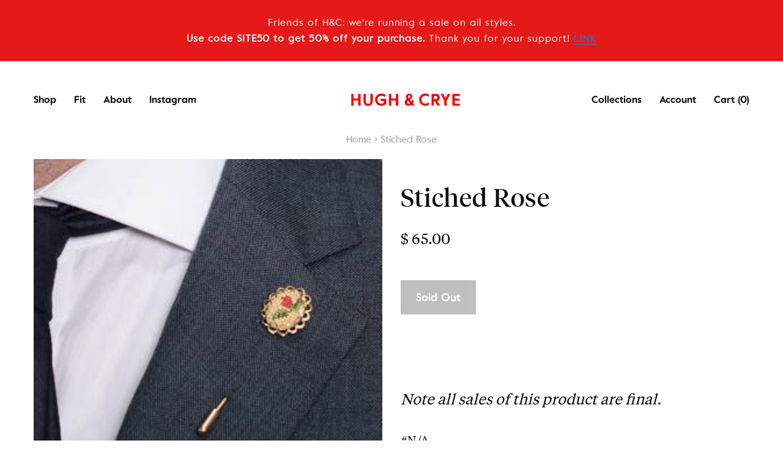

--- FILE ---
content_type: text/html; charset=utf-8
request_url: https://www.hughandcrye.com/products/stitched-rose-lapel-pin
body_size: 22435
content:

<!doctype html>
<html class="no-js" lang="en" dir="ltr">

<head>

<!-- "snippets/SEOManager.liquid" was not rendered, the associated app was uninstalled -->
  
  <meta charset="utf-8">
  <meta http-equiv="x-ua-compatible" content="ie=edge">
  <meta name="viewport" content="width=device-width, initial-scale=1.0">

    
  
  <meta name="google-site-verification" content="Tw8iYLhgnbeSTwZQzSJW_4a-P53T3scUAiAxMguVDio" />

  <!-- adding one for hughandcrye.com 5/23/18 -->

  <meta name="google-site-verification" content="EksyRrsF__yzIXTGe_q6EgV2qi_xwz9MgWEqTleEy4k" />

  <link rel="shortcut icon" type="image/x-icon" href="//www.hughandcrye.com/cdn/shop/t/108/assets/favicon.ico?v=177381210046138696061550429777" />

  
    <link rel="canonical" href="https://www.hughandcrye.com/products/stitched-rose-lapel-pin" />
  

  
  <meta property="og:type" content="product" />
  <meta property="og:title" content="Stiched Rose" />
  
  <meta property="og:image" content="http://www.hughandcrye.com/cdn/shop/products/STRO-SHOP_649b2373-7932-4e84-891c-90c9542c8b88_grande.jpg?v=1500071903" />
  <meta property="og:image:secure_url" content="https://www.hughandcrye.com/cdn/shop/products/STRO-SHOP_649b2373-7932-4e84-891c-90c9542c8b88_grande.jpg?v=1500071903" />
  
  <meta property="og:image" content="http://www.hughandcrye.com/cdn/shop/products/STRO-MAIN_307f17e9-89ff-4dab-a277-39d197892a07_grande.jpg?v=1500071903" />
  <meta property="og:image:secure_url" content="https://www.hughandcrye.com/cdn/shop/products/STRO-MAIN_307f17e9-89ff-4dab-a277-39d197892a07_grande.jpg?v=1500071903" />
  
  <meta property="og:image" content="http://www.hughandcrye.com/cdn/shop/products/STRO-Feature1_968926d6-d227-4b22-bb8d-6881b4d31a4c_grande.jpg?v=1500071903" />
  <meta property="og:image:secure_url" content="https://www.hughandcrye.com/cdn/shop/products/STRO-Feature1_968926d6-d227-4b22-bb8d-6881b4d31a4c_grande.jpg?v=1500071903" />
  
  <meta property="og:price:amount" content="65.00" />
  <meta property="og:price:currency" content="USD" />



<meta property="og:description" content="Men&#39;s vintage lapel pin, 2.25&quot; lapel pin, stitched rose lapel pin" />

<meta property="og:url" content="https://www.hughandcrye.com/products/stitched-rose-lapel-pin" />
<meta property="og:site_name" content="Hugh &amp; Crye" />
  
 

  <meta name="twitter:card" content="product" />
  <meta name="twitter:title" content="Stiched Rose" />
  <meta name="twitter:description" content="#N/A" />
  <meta name="twitter:image" content="http://www.hughandcrye.com/cdn/shop/products/STRO-SHOP_649b2373-7932-4e84-891c-90c9542c8b88_large.jpg?v=1500071903" />
  <meta name="twitter:label1" content="Price" />
  <meta name="twitter:data1" content="$ 65.00 USD" />
  
  <meta name="twitter:label2" content="Brand" />
  <meta name="twitter:data2" content="MAS" />
  


  <link href="//www.hughandcrye.com/cdn/shop/t/108/assets/styles.min.css?v=94751989904513036841595510526" rel="stylesheet" type="text/css" media="all" />

  <link href="//www.hughandcrye.com/cdn/shop/t/108/assets/styles-2.scss.css?v=144787877590212265101580934350" rel="stylesheet" type="text/css" media="all" />

  <link href="//www.hughandcrye.com/cdn/shop/t/108/assets/magnific-popup.css?v=55426916707238690141550429784" rel="stylesheet" type="text/css" media="all" />

  <script>window.performance && window.performance.mark && window.performance.mark('shopify.content_for_header.start');</script><meta id="shopify-digital-wallet" name="shopify-digital-wallet" content="/9485818/digital_wallets/dialog">
<meta name="shopify-checkout-api-token" content="1225812f41840908bddf0afc03e91f3a">
<meta id="in-context-paypal-metadata" data-shop-id="9485818" data-venmo-supported="false" data-environment="production" data-locale="en_US" data-paypal-v4="true" data-currency="USD">
<link rel="alternate" type="application/json+oembed" href="https://www.hughandcrye.com/products/stitched-rose-lapel-pin.oembed">
<script async="async" src="/checkouts/internal/preloads.js?locale=en-US"></script>
<link rel="preconnect" href="https://shop.app" crossorigin="anonymous">
<script async="async" src="https://shop.app/checkouts/internal/preloads.js?locale=en-US&shop_id=9485818" crossorigin="anonymous"></script>
<script id="shopify-features" type="application/json">{"accessToken":"1225812f41840908bddf0afc03e91f3a","betas":["rich-media-storefront-analytics"],"domain":"www.hughandcrye.com","predictiveSearch":true,"shopId":9485818,"locale":"en"}</script>
<script>var Shopify = Shopify || {};
Shopify.shop = "winamp-hughandcrye.myshopify.com";
Shopify.locale = "en";
Shopify.currency = {"active":"USD","rate":"1.0"};
Shopify.country = "US";
Shopify.theme = {"name":"H\u0026C 1.0.8 - updated products images","id":43464786017,"schema_name":null,"schema_version":null,"theme_store_id":null,"role":"main"};
Shopify.theme.handle = "null";
Shopify.theme.style = {"id":null,"handle":null};
Shopify.cdnHost = "www.hughandcrye.com/cdn";
Shopify.routes = Shopify.routes || {};
Shopify.routes.root = "/";</script>
<script type="module">!function(o){(o.Shopify=o.Shopify||{}).modules=!0}(window);</script>
<script>!function(o){function n(){var o=[];function n(){o.push(Array.prototype.slice.apply(arguments))}return n.q=o,n}var t=o.Shopify=o.Shopify||{};t.loadFeatures=n(),t.autoloadFeatures=n()}(window);</script>
<script>
  window.ShopifyPay = window.ShopifyPay || {};
  window.ShopifyPay.apiHost = "shop.app\/pay";
  window.ShopifyPay.redirectState = null;
</script>
<script id="shop-js-analytics" type="application/json">{"pageType":"product"}</script>
<script defer="defer" async type="module" src="//www.hughandcrye.com/cdn/shopifycloud/shop-js/modules/v2/client.init-shop-cart-sync_BdyHc3Nr.en.esm.js"></script>
<script defer="defer" async type="module" src="//www.hughandcrye.com/cdn/shopifycloud/shop-js/modules/v2/chunk.common_Daul8nwZ.esm.js"></script>
<script type="module">
  await import("//www.hughandcrye.com/cdn/shopifycloud/shop-js/modules/v2/client.init-shop-cart-sync_BdyHc3Nr.en.esm.js");
await import("//www.hughandcrye.com/cdn/shopifycloud/shop-js/modules/v2/chunk.common_Daul8nwZ.esm.js");

  window.Shopify.SignInWithShop?.initShopCartSync?.({"fedCMEnabled":true,"windoidEnabled":true});

</script>
<script>
  window.Shopify = window.Shopify || {};
  if (!window.Shopify.featureAssets) window.Shopify.featureAssets = {};
  window.Shopify.featureAssets['shop-js'] = {"shop-cart-sync":["modules/v2/client.shop-cart-sync_QYOiDySF.en.esm.js","modules/v2/chunk.common_Daul8nwZ.esm.js"],"init-fed-cm":["modules/v2/client.init-fed-cm_DchLp9rc.en.esm.js","modules/v2/chunk.common_Daul8nwZ.esm.js"],"shop-button":["modules/v2/client.shop-button_OV7bAJc5.en.esm.js","modules/v2/chunk.common_Daul8nwZ.esm.js"],"init-windoid":["modules/v2/client.init-windoid_DwxFKQ8e.en.esm.js","modules/v2/chunk.common_Daul8nwZ.esm.js"],"shop-cash-offers":["modules/v2/client.shop-cash-offers_DWtL6Bq3.en.esm.js","modules/v2/chunk.common_Daul8nwZ.esm.js","modules/v2/chunk.modal_CQq8HTM6.esm.js"],"shop-toast-manager":["modules/v2/client.shop-toast-manager_CX9r1SjA.en.esm.js","modules/v2/chunk.common_Daul8nwZ.esm.js"],"init-shop-email-lookup-coordinator":["modules/v2/client.init-shop-email-lookup-coordinator_UhKnw74l.en.esm.js","modules/v2/chunk.common_Daul8nwZ.esm.js"],"pay-button":["modules/v2/client.pay-button_DzxNnLDY.en.esm.js","modules/v2/chunk.common_Daul8nwZ.esm.js"],"avatar":["modules/v2/client.avatar_BTnouDA3.en.esm.js"],"init-shop-cart-sync":["modules/v2/client.init-shop-cart-sync_BdyHc3Nr.en.esm.js","modules/v2/chunk.common_Daul8nwZ.esm.js"],"shop-login-button":["modules/v2/client.shop-login-button_D8B466_1.en.esm.js","modules/v2/chunk.common_Daul8nwZ.esm.js","modules/v2/chunk.modal_CQq8HTM6.esm.js"],"init-customer-accounts-sign-up":["modules/v2/client.init-customer-accounts-sign-up_C8fpPm4i.en.esm.js","modules/v2/client.shop-login-button_D8B466_1.en.esm.js","modules/v2/chunk.common_Daul8nwZ.esm.js","modules/v2/chunk.modal_CQq8HTM6.esm.js"],"init-shop-for-new-customer-accounts":["modules/v2/client.init-shop-for-new-customer-accounts_CVTO0Ztu.en.esm.js","modules/v2/client.shop-login-button_D8B466_1.en.esm.js","modules/v2/chunk.common_Daul8nwZ.esm.js","modules/v2/chunk.modal_CQq8HTM6.esm.js"],"init-customer-accounts":["modules/v2/client.init-customer-accounts_dRgKMfrE.en.esm.js","modules/v2/client.shop-login-button_D8B466_1.en.esm.js","modules/v2/chunk.common_Daul8nwZ.esm.js","modules/v2/chunk.modal_CQq8HTM6.esm.js"],"shop-follow-button":["modules/v2/client.shop-follow-button_CkZpjEct.en.esm.js","modules/v2/chunk.common_Daul8nwZ.esm.js","modules/v2/chunk.modal_CQq8HTM6.esm.js"],"lead-capture":["modules/v2/client.lead-capture_BntHBhfp.en.esm.js","modules/v2/chunk.common_Daul8nwZ.esm.js","modules/v2/chunk.modal_CQq8HTM6.esm.js"],"checkout-modal":["modules/v2/client.checkout-modal_CfxcYbTm.en.esm.js","modules/v2/chunk.common_Daul8nwZ.esm.js","modules/v2/chunk.modal_CQq8HTM6.esm.js"],"shop-login":["modules/v2/client.shop-login_Da4GZ2H6.en.esm.js","modules/v2/chunk.common_Daul8nwZ.esm.js","modules/v2/chunk.modal_CQq8HTM6.esm.js"],"payment-terms":["modules/v2/client.payment-terms_MV4M3zvL.en.esm.js","modules/v2/chunk.common_Daul8nwZ.esm.js","modules/v2/chunk.modal_CQq8HTM6.esm.js"]};
</script>
<script id="__st">var __st={"a":9485818,"offset":-18000,"reqid":"40067b01-c51d-4398-9b6b-a97f1a51fab8-1768990322","pageurl":"www.hughandcrye.com\/products\/stitched-rose-lapel-pin","u":"a7ba849cf598","p":"product","rtyp":"product","rid":1333315204};</script>
<script>window.ShopifyPaypalV4VisibilityTracking = true;</script>
<script id="captcha-bootstrap">!function(){'use strict';const t='contact',e='account',n='new_comment',o=[[t,t],['blogs',n],['comments',n],[t,'customer']],c=[[e,'customer_login'],[e,'guest_login'],[e,'recover_customer_password'],[e,'create_customer']],r=t=>t.map((([t,e])=>`form[action*='/${t}']:not([data-nocaptcha='true']) input[name='form_type'][value='${e}']`)).join(','),a=t=>()=>t?[...document.querySelectorAll(t)].map((t=>t.form)):[];function s(){const t=[...o],e=r(t);return a(e)}const i='password',u='form_key',d=['recaptcha-v3-token','g-recaptcha-response','h-captcha-response',i],f=()=>{try{return window.sessionStorage}catch{return}},m='__shopify_v',_=t=>t.elements[u];function p(t,e,n=!1){try{const o=window.sessionStorage,c=JSON.parse(o.getItem(e)),{data:r}=function(t){const{data:e,action:n}=t;return t[m]||n?{data:e,action:n}:{data:t,action:n}}(c);for(const[e,n]of Object.entries(r))t.elements[e]&&(t.elements[e].value=n);n&&o.removeItem(e)}catch(o){console.error('form repopulation failed',{error:o})}}const l='form_type',E='cptcha';function T(t){t.dataset[E]=!0}const w=window,h=w.document,L='Shopify',v='ce_forms',y='captcha';let A=!1;((t,e)=>{const n=(g='f06e6c50-85a8-45c8-87d0-21a2b65856fe',I='https://cdn.shopify.com/shopifycloud/storefront-forms-hcaptcha/ce_storefront_forms_captcha_hcaptcha.v1.5.2.iife.js',D={infoText:'Protected by hCaptcha',privacyText:'Privacy',termsText:'Terms'},(t,e,n)=>{const o=w[L][v],c=o.bindForm;if(c)return c(t,g,e,D).then(n);var r;o.q.push([[t,g,e,D],n]),r=I,A||(h.body.append(Object.assign(h.createElement('script'),{id:'captcha-provider',async:!0,src:r})),A=!0)});var g,I,D;w[L]=w[L]||{},w[L][v]=w[L][v]||{},w[L][v].q=[],w[L][y]=w[L][y]||{},w[L][y].protect=function(t,e){n(t,void 0,e),T(t)},Object.freeze(w[L][y]),function(t,e,n,w,h,L){const[v,y,A,g]=function(t,e,n){const i=e?o:[],u=t?c:[],d=[...i,...u],f=r(d),m=r(i),_=r(d.filter((([t,e])=>n.includes(e))));return[a(f),a(m),a(_),s()]}(w,h,L),I=t=>{const e=t.target;return e instanceof HTMLFormElement?e:e&&e.form},D=t=>v().includes(t);t.addEventListener('submit',(t=>{const e=I(t);if(!e)return;const n=D(e)&&!e.dataset.hcaptchaBound&&!e.dataset.recaptchaBound,o=_(e),c=g().includes(e)&&(!o||!o.value);(n||c)&&t.preventDefault(),c&&!n&&(function(t){try{if(!f())return;!function(t){const e=f();if(!e)return;const n=_(t);if(!n)return;const o=n.value;o&&e.removeItem(o)}(t);const e=Array.from(Array(32),(()=>Math.random().toString(36)[2])).join('');!function(t,e){_(t)||t.append(Object.assign(document.createElement('input'),{type:'hidden',name:u})),t.elements[u].value=e}(t,e),function(t,e){const n=f();if(!n)return;const o=[...t.querySelectorAll(`input[type='${i}']`)].map((({name:t})=>t)),c=[...d,...o],r={};for(const[a,s]of new FormData(t).entries())c.includes(a)||(r[a]=s);n.setItem(e,JSON.stringify({[m]:1,action:t.action,data:r}))}(t,e)}catch(e){console.error('failed to persist form',e)}}(e),e.submit())}));const S=(t,e)=>{t&&!t.dataset[E]&&(n(t,e.some((e=>e===t))),T(t))};for(const o of['focusin','change'])t.addEventListener(o,(t=>{const e=I(t);D(e)&&S(e,y())}));const B=e.get('form_key'),M=e.get(l),P=B&&M;t.addEventListener('DOMContentLoaded',(()=>{const t=y();if(P)for(const e of t)e.elements[l].value===M&&p(e,B);[...new Set([...A(),...v().filter((t=>'true'===t.dataset.shopifyCaptcha))])].forEach((e=>S(e,t)))}))}(h,new URLSearchParams(w.location.search),n,t,e,['guest_login'])})(!0,!0)}();</script>
<script integrity="sha256-4kQ18oKyAcykRKYeNunJcIwy7WH5gtpwJnB7kiuLZ1E=" data-source-attribution="shopify.loadfeatures" defer="defer" src="//www.hughandcrye.com/cdn/shopifycloud/storefront/assets/storefront/load_feature-a0a9edcb.js" crossorigin="anonymous"></script>
<script crossorigin="anonymous" defer="defer" src="//www.hughandcrye.com/cdn/shopifycloud/storefront/assets/shopify_pay/storefront-65b4c6d7.js?v=20250812"></script>
<script data-source-attribution="shopify.dynamic_checkout.dynamic.init">var Shopify=Shopify||{};Shopify.PaymentButton=Shopify.PaymentButton||{isStorefrontPortableWallets:!0,init:function(){window.Shopify.PaymentButton.init=function(){};var t=document.createElement("script");t.src="https://www.hughandcrye.com/cdn/shopifycloud/portable-wallets/latest/portable-wallets.en.js",t.type="module",document.head.appendChild(t)}};
</script>
<script data-source-attribution="shopify.dynamic_checkout.buyer_consent">
  function portableWalletsHideBuyerConsent(e){var t=document.getElementById("shopify-buyer-consent"),n=document.getElementById("shopify-subscription-policy-button");t&&n&&(t.classList.add("hidden"),t.setAttribute("aria-hidden","true"),n.removeEventListener("click",e))}function portableWalletsShowBuyerConsent(e){var t=document.getElementById("shopify-buyer-consent"),n=document.getElementById("shopify-subscription-policy-button");t&&n&&(t.classList.remove("hidden"),t.removeAttribute("aria-hidden"),n.addEventListener("click",e))}window.Shopify?.PaymentButton&&(window.Shopify.PaymentButton.hideBuyerConsent=portableWalletsHideBuyerConsent,window.Shopify.PaymentButton.showBuyerConsent=portableWalletsShowBuyerConsent);
</script>
<script data-source-attribution="shopify.dynamic_checkout.cart.bootstrap">document.addEventListener("DOMContentLoaded",(function(){function t(){return document.querySelector("shopify-accelerated-checkout-cart, shopify-accelerated-checkout")}if(t())Shopify.PaymentButton.init();else{new MutationObserver((function(e,n){t()&&(Shopify.PaymentButton.init(),n.disconnect())})).observe(document.body,{childList:!0,subtree:!0})}}));
</script>
<link id="shopify-accelerated-checkout-styles" rel="stylesheet" media="screen" href="https://www.hughandcrye.com/cdn/shopifycloud/portable-wallets/latest/accelerated-checkout-backwards-compat.css" crossorigin="anonymous">
<style id="shopify-accelerated-checkout-cart">
        #shopify-buyer-consent {
  margin-top: 1em;
  display: inline-block;
  width: 100%;
}

#shopify-buyer-consent.hidden {
  display: none;
}

#shopify-subscription-policy-button {
  background: none;
  border: none;
  padding: 0;
  text-decoration: underline;
  font-size: inherit;
  cursor: pointer;
}

#shopify-subscription-policy-button::before {
  box-shadow: none;
}

      </style>

<script>window.performance && window.performance.mark && window.performance.mark('shopify.content_for_header.end');</script>


  

   
   <script src="//www.hughandcrye.com/cdn/shop/t/108/assets/bundle.js?v=159877236879754630581559342216"></script>

   <script src="//www.hughandcrye.com/cdn/shop/t/108/assets/magnific-popup.min.js?v=5754798613386686411550429784" async="defer"></script>

  <!-- Additional Shopify helpers that will likely be added to the global shopify_common.js some day soon. -->
  


  



<script>var clicky_site_ids = clicky_site_ids || []; clicky_site_ids.push(144963);</script>
<script async src="//static.getclicky.com/js"></script>

<link href="https://monorail-edge.shopifysvc.com" rel="dns-prefetch">
<script>(function(){if ("sendBeacon" in navigator && "performance" in window) {try {var session_token_from_headers = performance.getEntriesByType('navigation')[0].serverTiming.find(x => x.name == '_s').description;} catch {var session_token_from_headers = undefined;}var session_cookie_matches = document.cookie.match(/_shopify_s=([^;]*)/);var session_token_from_cookie = session_cookie_matches && session_cookie_matches.length === 2 ? session_cookie_matches[1] : "";var session_token = session_token_from_headers || session_token_from_cookie || "";function handle_abandonment_event(e) {var entries = performance.getEntries().filter(function(entry) {return /monorail-edge.shopifysvc.com/.test(entry.name);});if (!window.abandonment_tracked && entries.length === 0) {window.abandonment_tracked = true;var currentMs = Date.now();var navigation_start = performance.timing.navigationStart;var payload = {shop_id: 9485818,url: window.location.href,navigation_start,duration: currentMs - navigation_start,session_token,page_type: "product"};window.navigator.sendBeacon("https://monorail-edge.shopifysvc.com/v1/produce", JSON.stringify({schema_id: "online_store_buyer_site_abandonment/1.1",payload: payload,metadata: {event_created_at_ms: currentMs,event_sent_at_ms: currentMs}}));}}window.addEventListener('pagehide', handle_abandonment_event);}}());</script>
<script id="web-pixels-manager-setup">(function e(e,d,r,n,o){if(void 0===o&&(o={}),!Boolean(null===(a=null===(i=window.Shopify)||void 0===i?void 0:i.analytics)||void 0===a?void 0:a.replayQueue)){var i,a;window.Shopify=window.Shopify||{};var t=window.Shopify;t.analytics=t.analytics||{};var s=t.analytics;s.replayQueue=[],s.publish=function(e,d,r){return s.replayQueue.push([e,d,r]),!0};try{self.performance.mark("wpm:start")}catch(e){}var l=function(){var e={modern:/Edge?\/(1{2}[4-9]|1[2-9]\d|[2-9]\d{2}|\d{4,})\.\d+(\.\d+|)|Firefox\/(1{2}[4-9]|1[2-9]\d|[2-9]\d{2}|\d{4,})\.\d+(\.\d+|)|Chrom(ium|e)\/(9{2}|\d{3,})\.\d+(\.\d+|)|(Maci|X1{2}).+ Version\/(15\.\d+|(1[6-9]|[2-9]\d|\d{3,})\.\d+)([,.]\d+|)( \(\w+\)|)( Mobile\/\w+|) Safari\/|Chrome.+OPR\/(9{2}|\d{3,})\.\d+\.\d+|(CPU[ +]OS|iPhone[ +]OS|CPU[ +]iPhone|CPU IPhone OS|CPU iPad OS)[ +]+(15[._]\d+|(1[6-9]|[2-9]\d|\d{3,})[._]\d+)([._]\d+|)|Android:?[ /-](13[3-9]|1[4-9]\d|[2-9]\d{2}|\d{4,})(\.\d+|)(\.\d+|)|Android.+Firefox\/(13[5-9]|1[4-9]\d|[2-9]\d{2}|\d{4,})\.\d+(\.\d+|)|Android.+Chrom(ium|e)\/(13[3-9]|1[4-9]\d|[2-9]\d{2}|\d{4,})\.\d+(\.\d+|)|SamsungBrowser\/([2-9]\d|\d{3,})\.\d+/,legacy:/Edge?\/(1[6-9]|[2-9]\d|\d{3,})\.\d+(\.\d+|)|Firefox\/(5[4-9]|[6-9]\d|\d{3,})\.\d+(\.\d+|)|Chrom(ium|e)\/(5[1-9]|[6-9]\d|\d{3,})\.\d+(\.\d+|)([\d.]+$|.*Safari\/(?![\d.]+ Edge\/[\d.]+$))|(Maci|X1{2}).+ Version\/(10\.\d+|(1[1-9]|[2-9]\d|\d{3,})\.\d+)([,.]\d+|)( \(\w+\)|)( Mobile\/\w+|) Safari\/|Chrome.+OPR\/(3[89]|[4-9]\d|\d{3,})\.\d+\.\d+|(CPU[ +]OS|iPhone[ +]OS|CPU[ +]iPhone|CPU IPhone OS|CPU iPad OS)[ +]+(10[._]\d+|(1[1-9]|[2-9]\d|\d{3,})[._]\d+)([._]\d+|)|Android:?[ /-](13[3-9]|1[4-9]\d|[2-9]\d{2}|\d{4,})(\.\d+|)(\.\d+|)|Mobile Safari.+OPR\/([89]\d|\d{3,})\.\d+\.\d+|Android.+Firefox\/(13[5-9]|1[4-9]\d|[2-9]\d{2}|\d{4,})\.\d+(\.\d+|)|Android.+Chrom(ium|e)\/(13[3-9]|1[4-9]\d|[2-9]\d{2}|\d{4,})\.\d+(\.\d+|)|Android.+(UC? ?Browser|UCWEB|U3)[ /]?(15\.([5-9]|\d{2,})|(1[6-9]|[2-9]\d|\d{3,})\.\d+)\.\d+|SamsungBrowser\/(5\.\d+|([6-9]|\d{2,})\.\d+)|Android.+MQ{2}Browser\/(14(\.(9|\d{2,})|)|(1[5-9]|[2-9]\d|\d{3,})(\.\d+|))(\.\d+|)|K[Aa][Ii]OS\/(3\.\d+|([4-9]|\d{2,})\.\d+)(\.\d+|)/},d=e.modern,r=e.legacy,n=navigator.userAgent;return n.match(d)?"modern":n.match(r)?"legacy":"unknown"}(),u="modern"===l?"modern":"legacy",c=(null!=n?n:{modern:"",legacy:""})[u],f=function(e){return[e.baseUrl,"/wpm","/b",e.hashVersion,"modern"===e.buildTarget?"m":"l",".js"].join("")}({baseUrl:d,hashVersion:r,buildTarget:u}),m=function(e){var d=e.version,r=e.bundleTarget,n=e.surface,o=e.pageUrl,i=e.monorailEndpoint;return{emit:function(e){var a=e.status,t=e.errorMsg,s=(new Date).getTime(),l=JSON.stringify({metadata:{event_sent_at_ms:s},events:[{schema_id:"web_pixels_manager_load/3.1",payload:{version:d,bundle_target:r,page_url:o,status:a,surface:n,error_msg:t},metadata:{event_created_at_ms:s}}]});if(!i)return console&&console.warn&&console.warn("[Web Pixels Manager] No Monorail endpoint provided, skipping logging."),!1;try{return self.navigator.sendBeacon.bind(self.navigator)(i,l)}catch(e){}var u=new XMLHttpRequest;try{return u.open("POST",i,!0),u.setRequestHeader("Content-Type","text/plain"),u.send(l),!0}catch(e){return console&&console.warn&&console.warn("[Web Pixels Manager] Got an unhandled error while logging to Monorail."),!1}}}}({version:r,bundleTarget:l,surface:e.surface,pageUrl:self.location.href,monorailEndpoint:e.monorailEndpoint});try{o.browserTarget=l,function(e){var d=e.src,r=e.async,n=void 0===r||r,o=e.onload,i=e.onerror,a=e.sri,t=e.scriptDataAttributes,s=void 0===t?{}:t,l=document.createElement("script"),u=document.querySelector("head"),c=document.querySelector("body");if(l.async=n,l.src=d,a&&(l.integrity=a,l.crossOrigin="anonymous"),s)for(var f in s)if(Object.prototype.hasOwnProperty.call(s,f))try{l.dataset[f]=s[f]}catch(e){}if(o&&l.addEventListener("load",o),i&&l.addEventListener("error",i),u)u.appendChild(l);else{if(!c)throw new Error("Did not find a head or body element to append the script");c.appendChild(l)}}({src:f,async:!0,onload:function(){if(!function(){var e,d;return Boolean(null===(d=null===(e=window.Shopify)||void 0===e?void 0:e.analytics)||void 0===d?void 0:d.initialized)}()){var d=window.webPixelsManager.init(e)||void 0;if(d){var r=window.Shopify.analytics;r.replayQueue.forEach((function(e){var r=e[0],n=e[1],o=e[2];d.publishCustomEvent(r,n,o)})),r.replayQueue=[],r.publish=d.publishCustomEvent,r.visitor=d.visitor,r.initialized=!0}}},onerror:function(){return m.emit({status:"failed",errorMsg:"".concat(f," has failed to load")})},sri:function(e){var d=/^sha384-[A-Za-z0-9+/=]+$/;return"string"==typeof e&&d.test(e)}(c)?c:"",scriptDataAttributes:o}),m.emit({status:"loading"})}catch(e){m.emit({status:"failed",errorMsg:(null==e?void 0:e.message)||"Unknown error"})}}})({shopId: 9485818,storefrontBaseUrl: "https://www.hughandcrye.com",extensionsBaseUrl: "https://extensions.shopifycdn.com/cdn/shopifycloud/web-pixels-manager",monorailEndpoint: "https://monorail-edge.shopifysvc.com/unstable/produce_batch",surface: "storefront-renderer",enabledBetaFlags: ["2dca8a86"],webPixelsConfigList: [{"id":"35979361","eventPayloadVersion":"v1","runtimeContext":"LAX","scriptVersion":"1","type":"CUSTOM","privacyPurposes":["MARKETING"],"name":"Meta pixel (migrated)"},{"id":"50004065","eventPayloadVersion":"v1","runtimeContext":"LAX","scriptVersion":"1","type":"CUSTOM","privacyPurposes":["ANALYTICS"],"name":"Google Analytics tag (migrated)"},{"id":"shopify-app-pixel","configuration":"{}","eventPayloadVersion":"v1","runtimeContext":"STRICT","scriptVersion":"0450","apiClientId":"shopify-pixel","type":"APP","privacyPurposes":["ANALYTICS","MARKETING"]},{"id":"shopify-custom-pixel","eventPayloadVersion":"v1","runtimeContext":"LAX","scriptVersion":"0450","apiClientId":"shopify-pixel","type":"CUSTOM","privacyPurposes":["ANALYTICS","MARKETING"]}],isMerchantRequest: false,initData: {"shop":{"name":"Hugh \u0026 Crye","paymentSettings":{"currencyCode":"USD"},"myshopifyDomain":"winamp-hughandcrye.myshopify.com","countryCode":"US","storefrontUrl":"https:\/\/www.hughandcrye.com"},"customer":null,"cart":null,"checkout":null,"productVariants":[{"price":{"amount":65.0,"currencyCode":"USD"},"product":{"title":"Stiched Rose","vendor":"MAS","id":"1333315204","untranslatedTitle":"Stiched Rose","url":"\/products\/stitched-rose-lapel-pin","type":"vintage-old"},"id":"4759891716","image":{"src":"\/\/www.hughandcrye.com\/cdn\/shop\/products\/STRO-SHOP_649b2373-7932-4e84-891c-90c9542c8b88.jpg?v=1500071903"},"sku":"STRO-VI","title":"One Size","untranslatedTitle":"One Size"}],"purchasingCompany":null},},"https://www.hughandcrye.com/cdn","fcfee988w5aeb613cpc8e4bc33m6693e112",{"modern":"","legacy":""},{"shopId":"9485818","storefrontBaseUrl":"https:\/\/www.hughandcrye.com","extensionBaseUrl":"https:\/\/extensions.shopifycdn.com\/cdn\/shopifycloud\/web-pixels-manager","surface":"storefront-renderer","enabledBetaFlags":"[\"2dca8a86\"]","isMerchantRequest":"false","hashVersion":"fcfee988w5aeb613cpc8e4bc33m6693e112","publish":"custom","events":"[[\"page_viewed\",{}],[\"product_viewed\",{\"productVariant\":{\"price\":{\"amount\":65.0,\"currencyCode\":\"USD\"},\"product\":{\"title\":\"Stiched Rose\",\"vendor\":\"MAS\",\"id\":\"1333315204\",\"untranslatedTitle\":\"Stiched Rose\",\"url\":\"\/products\/stitched-rose-lapel-pin\",\"type\":\"vintage-old\"},\"id\":\"4759891716\",\"image\":{\"src\":\"\/\/www.hughandcrye.com\/cdn\/shop\/products\/STRO-SHOP_649b2373-7932-4e84-891c-90c9542c8b88.jpg?v=1500071903\"},\"sku\":\"STRO-VI\",\"title\":\"One Size\",\"untranslatedTitle\":\"One Size\"}}]]"});</script><script>
  window.ShopifyAnalytics = window.ShopifyAnalytics || {};
  window.ShopifyAnalytics.meta = window.ShopifyAnalytics.meta || {};
  window.ShopifyAnalytics.meta.currency = 'USD';
  var meta = {"product":{"id":1333315204,"gid":"gid:\/\/shopify\/Product\/1333315204","vendor":"MAS","type":"vintage-old","handle":"stitched-rose-lapel-pin","variants":[{"id":4759891716,"price":6500,"name":"Stiched Rose - One Size","public_title":"One Size","sku":"STRO-VI"}],"remote":false},"page":{"pageType":"product","resourceType":"product","resourceId":1333315204,"requestId":"40067b01-c51d-4398-9b6b-a97f1a51fab8-1768990322"}};
  for (var attr in meta) {
    window.ShopifyAnalytics.meta[attr] = meta[attr];
  }
</script>
<script class="analytics">
  (function () {
    var customDocumentWrite = function(content) {
      var jquery = null;

      if (window.jQuery) {
        jquery = window.jQuery;
      } else if (window.Checkout && window.Checkout.$) {
        jquery = window.Checkout.$;
      }

      if (jquery) {
        jquery('body').append(content);
      }
    };

    var hasLoggedConversion = function(token) {
      if (token) {
        return document.cookie.indexOf('loggedConversion=' + token) !== -1;
      }
      return false;
    }

    var setCookieIfConversion = function(token) {
      if (token) {
        var twoMonthsFromNow = new Date(Date.now());
        twoMonthsFromNow.setMonth(twoMonthsFromNow.getMonth() + 2);

        document.cookie = 'loggedConversion=' + token + '; expires=' + twoMonthsFromNow;
      }
    }

    var trekkie = window.ShopifyAnalytics.lib = window.trekkie = window.trekkie || [];
    if (trekkie.integrations) {
      return;
    }
    trekkie.methods = [
      'identify',
      'page',
      'ready',
      'track',
      'trackForm',
      'trackLink'
    ];
    trekkie.factory = function(method) {
      return function() {
        var args = Array.prototype.slice.call(arguments);
        args.unshift(method);
        trekkie.push(args);
        return trekkie;
      };
    };
    for (var i = 0; i < trekkie.methods.length; i++) {
      var key = trekkie.methods[i];
      trekkie[key] = trekkie.factory(key);
    }
    trekkie.load = function(config) {
      trekkie.config = config || {};
      trekkie.config.initialDocumentCookie = document.cookie;
      var first = document.getElementsByTagName('script')[0];
      var script = document.createElement('script');
      script.type = 'text/javascript';
      script.onerror = function(e) {
        var scriptFallback = document.createElement('script');
        scriptFallback.type = 'text/javascript';
        scriptFallback.onerror = function(error) {
                var Monorail = {
      produce: function produce(monorailDomain, schemaId, payload) {
        var currentMs = new Date().getTime();
        var event = {
          schema_id: schemaId,
          payload: payload,
          metadata: {
            event_created_at_ms: currentMs,
            event_sent_at_ms: currentMs
          }
        };
        return Monorail.sendRequest("https://" + monorailDomain + "/v1/produce", JSON.stringify(event));
      },
      sendRequest: function sendRequest(endpointUrl, payload) {
        // Try the sendBeacon API
        if (window && window.navigator && typeof window.navigator.sendBeacon === 'function' && typeof window.Blob === 'function' && !Monorail.isIos12()) {
          var blobData = new window.Blob([payload], {
            type: 'text/plain'
          });

          if (window.navigator.sendBeacon(endpointUrl, blobData)) {
            return true;
          } // sendBeacon was not successful

        } // XHR beacon

        var xhr = new XMLHttpRequest();

        try {
          xhr.open('POST', endpointUrl);
          xhr.setRequestHeader('Content-Type', 'text/plain');
          xhr.send(payload);
        } catch (e) {
          console.log(e);
        }

        return false;
      },
      isIos12: function isIos12() {
        return window.navigator.userAgent.lastIndexOf('iPhone; CPU iPhone OS 12_') !== -1 || window.navigator.userAgent.lastIndexOf('iPad; CPU OS 12_') !== -1;
      }
    };
    Monorail.produce('monorail-edge.shopifysvc.com',
      'trekkie_storefront_load_errors/1.1',
      {shop_id: 9485818,
      theme_id: 43464786017,
      app_name: "storefront",
      context_url: window.location.href,
      source_url: "//www.hughandcrye.com/cdn/s/trekkie.storefront.cd680fe47e6c39ca5d5df5f0a32d569bc48c0f27.min.js"});

        };
        scriptFallback.async = true;
        scriptFallback.src = '//www.hughandcrye.com/cdn/s/trekkie.storefront.cd680fe47e6c39ca5d5df5f0a32d569bc48c0f27.min.js';
        first.parentNode.insertBefore(scriptFallback, first);
      };
      script.async = true;
      script.src = '//www.hughandcrye.com/cdn/s/trekkie.storefront.cd680fe47e6c39ca5d5df5f0a32d569bc48c0f27.min.js';
      first.parentNode.insertBefore(script, first);
    };
    trekkie.load(
      {"Trekkie":{"appName":"storefront","development":false,"defaultAttributes":{"shopId":9485818,"isMerchantRequest":null,"themeId":43464786017,"themeCityHash":"12984352149108645172","contentLanguage":"en","currency":"USD","eventMetadataId":"7812184c-f580-4e3a-9449-0aa764001c0b"},"isServerSideCookieWritingEnabled":true,"monorailRegion":"shop_domain","enabledBetaFlags":["65f19447"]},"Session Attribution":{},"S2S":{"facebookCapiEnabled":false,"source":"trekkie-storefront-renderer","apiClientId":580111}}
    );

    var loaded = false;
    trekkie.ready(function() {
      if (loaded) return;
      loaded = true;

      window.ShopifyAnalytics.lib = window.trekkie;

      var originalDocumentWrite = document.write;
      document.write = customDocumentWrite;
      try { window.ShopifyAnalytics.merchantGoogleAnalytics.call(this); } catch(error) {};
      document.write = originalDocumentWrite;

      window.ShopifyAnalytics.lib.page(null,{"pageType":"product","resourceType":"product","resourceId":1333315204,"requestId":"40067b01-c51d-4398-9b6b-a97f1a51fab8-1768990322","shopifyEmitted":true});

      var match = window.location.pathname.match(/checkouts\/(.+)\/(thank_you|post_purchase)/)
      var token = match? match[1]: undefined;
      if (!hasLoggedConversion(token)) {
        setCookieIfConversion(token);
        window.ShopifyAnalytics.lib.track("Viewed Product",{"currency":"USD","variantId":4759891716,"productId":1333315204,"productGid":"gid:\/\/shopify\/Product\/1333315204","name":"Stiched Rose - One Size","price":"65.00","sku":"STRO-VI","brand":"MAS","variant":"One Size","category":"vintage-old","nonInteraction":true,"remote":false},undefined,undefined,{"shopifyEmitted":true});
      window.ShopifyAnalytics.lib.track("monorail:\/\/trekkie_storefront_viewed_product\/1.1",{"currency":"USD","variantId":4759891716,"productId":1333315204,"productGid":"gid:\/\/shopify\/Product\/1333315204","name":"Stiched Rose - One Size","price":"65.00","sku":"STRO-VI","brand":"MAS","variant":"One Size","category":"vintage-old","nonInteraction":true,"remote":false,"referer":"https:\/\/www.hughandcrye.com\/products\/stitched-rose-lapel-pin"});
      }
    });


        var eventsListenerScript = document.createElement('script');
        eventsListenerScript.async = true;
        eventsListenerScript.src = "//www.hughandcrye.com/cdn/shopifycloud/storefront/assets/shop_events_listener-3da45d37.js";
        document.getElementsByTagName('head')[0].appendChild(eventsListenerScript);

})();</script>
  <script>
  if (!window.ga || (window.ga && typeof window.ga !== 'function')) {
    window.ga = function ga() {
      (window.ga.q = window.ga.q || []).push(arguments);
      if (window.Shopify && window.Shopify.analytics && typeof window.Shopify.analytics.publish === 'function') {
        window.Shopify.analytics.publish("ga_stub_called", {}, {sendTo: "google_osp_migration"});
      }
      console.error("Shopify's Google Analytics stub called with:", Array.from(arguments), "\nSee https://help.shopify.com/manual/promoting-marketing/pixels/pixel-migration#google for more information.");
    };
    if (window.Shopify && window.Shopify.analytics && typeof window.Shopify.analytics.publish === 'function') {
      window.Shopify.analytics.publish("ga_stub_initialized", {}, {sendTo: "google_osp_migration"});
    }
  }
</script>
<script
  defer
  src="https://www.hughandcrye.com/cdn/shopifycloud/perf-kit/shopify-perf-kit-3.0.4.min.js"
  data-application="storefront-renderer"
  data-shop-id="9485818"
  data-render-region="gcp-us-central1"
  data-page-type="product"
  data-theme-instance-id="43464786017"
  data-theme-name=""
  data-theme-version=""
  data-monorail-region="shop_domain"
  data-resource-timing-sampling-rate="10"
  data-shs="true"
  data-shs-beacon="true"
  data-shs-export-with-fetch="true"
  data-shs-logs-sample-rate="1"
  data-shs-beacon-endpoint="https://www.hughandcrye.com/api/collect"
></script>
</head>

<body id="men-39-s-vintage-lapel-pin-stitched-rose" class="template-product" >

  
    <div class="header-banner background-red padding-vertical-large">
  <div class="row">
    <div class="xsmall-12 columns text-center text-white">
      <h6>Friends of H&C: we're running a sale on all styles.<br><b>Use code SITE50 to get 50% off your purchase.</b> Thank you for your support! <a href="/collections/small-biz">LINK</a><a></a></h6>
    </div>
  </div>
</div>

  

  <header class="global-header">
    <div class="row align-middle align-justify">


<!--      <div class="columns xsmall-order-2">
        <a class="logo" href="/" title="Hugh &amp; Crye home">
          <svg xmlns="http://www.w3.org/2000/svg" width="200" height="42" viewBox="0 0 200 42">
            <title>Hugh &amp; Crye</title>
            <path fill="#e61919" d="M11.2 30.6V11.4H15v7.5h7.6v-7.5h3.9v19.3h-3.9v-8.5H15v8.5h-3.8zm19.9-19.2H35v12c0 1.6.4 2.8 1.2 3.6.7.6 1.6.9 2.6.9s1.9-.3 2.6-.9 1.2-1.8 1.2-3.6v-12h3.8V23c0 2.5-.7 4.5-2 5.9-1.3 1.4-3.2 2.1-5.6 2.1s-4.3-.7-5.6-2.1c-1.3-1.4-2-3.4-2-5.9V11.4h-.1zm20.5 4.4c.9-1.5 2.2-2.7 3.8-3.6 1.6-.8 3.4-1.3 5.3-1.3 2.5 0 4.4.6 6.1 1.7l.3 4h-.5c-2-1.4-4-2.2-5.9-2.2-2 0-3.7.6-4.9 1.8-1.2 1.2-1.8 2.8-1.8 4.7s.6 3.4 1.7 4.7c1.2 1.2 2.7 1.8 4.7 1.8.8 0 1.5-.1 2.1-.3s1.2-.5 1.8-.9v-3.3H59v-3.3h9.2v8.3c-1.4 1.1-2.7 1.9-3.9 2.3-1.2.5-2.6.7-4 .7-2.9 0-5.4-1-7.2-2.8-.9-.9-1.6-1.9-2.1-3.1s-.8-2.5-.8-4.1c-.1-1.8.4-3.6 1.4-5.1zm21.1 14.8V11.4h3.9v7.5h7.6v-7.5H88v19.3h-3.9v-8.5h-7.6v8.5h-3.8zm26.8-8.4c.6-1 1.4-1.7 2.5-2.3-.8-1.1-1.4-2.6-1.4-3.9 0-1 .3-1.9.7-2.6 1-1.5 2.7-2.3 4.5-2.3 1.6 0 2.8.4 3.7 1.2.9.8 1.4 1.8 1.4 3.1 0 1.1-.3 2.1-.9 2.9-.6.8-1.6 1.6-3.1 2.4l2.8 3.4c.7-1 1.4-2.2 2.2-3.8h.5l.8 4.1c-.4.9-.9 1.7-1.4 2.3l3 3.8h-4.4l-1-1.2c-1.5 1.1-3.2 1.6-5.1 1.6-1.7 0-3.1-.5-4.2-1.5s-1.6-2.4-1.6-4.2c.1-1 .4-2.1 1-3zm5.5 5.5c.8 0 1.6-.3 2.4-.9l-3.5-4.4c-1 .7-1.5 1.6-1.5 2.7 0 1.7 1 2.6 2.6 2.6zm.1-9.2c2-.9 2.6-1.8 2.6-2.9 0-1.2-.7-1.8-1.8-1.8-.5 0-1 .2-1.4.6-.4.4-.6.9-.6 1.5s.4 1.5 1.2 2.6zm18.3-2.7c.9-1.5 2.1-2.7 3.6-3.6 1.6-.8 3.3-1.3 5.2-1.3 1.2 0 2.2.1 3 .3.8.2 1.6.6 2.5 1.1l.3 4h-.5c-1.7-1.3-3.4-1.9-5.1-1.9-2 0-3.6.6-4.7 1.8-1.1 1.2-1.7 2.7-1.7 4.7s.6 3.4 1.7 4.7c1.2 1.2 2.7 1.8 4.7 1.8 1.7 0 3.4-.6 5.1-1.9h.5l-.3 4c-.9.5-1.7.9-2.5 1.1-.8.2-1.8.3-2.9.3-2.9 0-5.4-1-7.2-2.8-.9-.9-1.6-1.9-2.1-3.1s-.8-2.5-.8-4.1c-.1-1.8.3-3.6 1.2-5.1zm33.8-4.4h4.3l3.7 7.4 3.7-7.4h4.3l-6 11.2v8.1h-3.9v-8.1c0-.1-6.1-11.2-6.1-11.2zm19.4 19.2V11.4h12.1v3.3h-8.2v4.5h7.9v3.3h-7.9v4.9h8.3v3.3l-12.2-.1z"/>
            <path fill="#e61919" d="M0 0v42h200V0H0zm196.1 38H3.9V4h192.3l-.1 34z"/>
            <path fill="#e61919" d="M151.9 23.2c2.4-.7 4-2.8 4-5.7 0-1.6-.5-3-1.6-4.3-1-1.2-2.5-1.8-4.5-1.8h-7.4v19.2h3.9v-7.1h1.5l4.2 7.1h4.3l-4.4-7.4zm-5.6-8.3h3.4c1.3 0 2.2 1.3 2.2 2.6s-.9 2.6-2.3 2.6h-3.3v-5.2z"/>
          </svg>
        </a>
      </div>
-->

<!-- new 032018 -->

     <div class="columns xsmall-order-2">
        <a class="logo" href="/" title="Hugh &amp; Crye home">
          <svg xmlns="http://www.w3.org/2000/svg" width="200" height="42" viewBox="0 0 200 42">
            <title>Hugh &amp; Crye</title>
            <path fill="#F70000" d="M11.2 30.6V11.4H15v7.5h7.6v-7.5h3.9v19.3h-3.9v-8.5H15v8.5h-3.8zm19.9-19.2H35v12c0 1.6.4 2.8 1.2 3.6.7.6 1.6.9 2.6.9s1.9-.3 2.6-.9 1.2-1.8 1.2-3.6v-12h3.8V23c0 2.5-.7 4.5-2 5.9-1.3 1.4-3.2 2.1-5.6 2.1s-4.3-.7-5.6-2.1c-1.3-1.4-2-3.4-2-5.9V11.4h-.1zm20.5 4.4c.9-1.5 2.2-2.7 3.8-3.6 1.6-.8 3.4-1.3 5.3-1.3 2.5 0 4.4.6 6.1 1.7l.3 4h-.5c-2-1.4-4-2.2-5.9-2.2-2 0-3.7.6-4.9 1.8-1.2 1.2-1.8 2.8-1.8 4.7s.6 3.4 1.7 4.7c1.2 1.2 2.7 1.8 4.7 1.8.8 0 1.5-.1 2.1-.3s1.2-.5 1.8-.9v-3.3H59v-3.3h9.2v8.3c-1.4 1.1-2.7 1.9-3.9 2.3-1.2.5-2.6.7-4 .7-2.9 0-5.4-1-7.2-2.8-.9-.9-1.6-1.9-2.1-3.1s-.8-2.5-.8-4.1c-.1-1.8.4-3.6 1.4-5.1zm21.1 14.8V11.4h3.9v7.5h7.6v-7.5H88v19.3h-3.9v-8.5h-7.6v8.5h-3.8zm26.8-8.4c.6-1 1.4-1.7 2.5-2.3-.8-1.1-1.4-2.6-1.4-3.9 0-1 .3-1.9.7-2.6 1-1.5 2.7-2.3 4.5-2.3 1.6 0 2.8.4 3.7 1.2.9.8 1.4 1.8 1.4 3.1 0 1.1-.3 2.1-.9 2.9-.6.8-1.6 1.6-3.1 2.4l2.8 3.4c.7-1 1.4-2.2 2.2-3.8h.5l.8 4.1c-.4.9-.9 1.7-1.4 2.3l3 3.8h-4.4l-1-1.2c-1.5 1.1-3.2 1.6-5.1 1.6-1.7 0-3.1-.5-4.2-1.5s-1.6-2.4-1.6-4.2c.1-1 .4-2.1 1-3zm5.5 5.5c.8 0 1.6-.3 2.4-.9l-3.5-4.4c-1 .7-1.5 1.6-1.5 2.7 0 1.7 1 2.6 2.6 2.6zm.1-9.2c2-.9 2.6-1.8 2.6-2.9 0-1.2-.7-1.8-1.8-1.8-.5 0-1 .2-1.4.6-.4.4-.6.9-.6 1.5s.4 1.5 1.2 2.6zm18.3-2.7c.9-1.5 2.1-2.7 3.6-3.6 1.6-.8 3.3-1.3 5.2-1.3 1.2 0 2.2.1 3 .3.8.2 1.6.6 2.5 1.1l.3 4h-.5c-1.7-1.3-3.4-1.9-5.1-1.9-2 0-3.6.6-4.7 1.8-1.1 1.2-1.7 2.7-1.7 4.7s.6 3.4 1.7 4.7c1.2 1.2 2.7 1.8 4.7 1.8 1.7 0 3.4-.6 5.1-1.9h.5l-.3 4c-.9.5-1.7.9-2.5 1.1-.8.2-1.8.3-2.9.3-2.9 0-5.4-1-7.2-2.8-.9-.9-1.6-1.9-2.1-3.1s-.8-2.5-.8-4.1c-.1-1.8.3-3.6 1.2-5.1zm33.8-4.4h4.3l3.7 7.4 3.7-7.4h4.3l-6 11.2v8.1h-3.9v-8.1c0-.1-6.1-11.2-6.1-11.2zm19.4 19.2V11.4h12.1v3.3h-8.2v4.5h7.9v3.3h-7.9v4.9h8.3v3.3l-12.2-.1z"/>
            <path fill="#F70000" d="M151.9 23.2c2.4-.7 4-2.8 4-5.7 0-1.6-.5-3-1.6-4.3-1-1.2-2.5-1.8-4.5-1.8h-7.4v19.2h3.9v-7.1h1.5l4.2 7.1h4.3l-4.4-7.4zm-5.6-8.3h3.4c1.3 0 2.2 1.3 2.2 2.6s-.9 2.6-2.3 2.6h-3.3v-5.2z"/>
          </svg>
       </a>
      </div>

<!-- end new -->


    <nav role="navigation" class="columns shrink medium-order-1 navigation navigation--main">
  <ul class="menu list-inline">
    

      

      
      
        
        <li class="has-dropdown " data-mega-nav data-handle="shop">
          <a href="/collections/mens-fitted-dress-shirts" class="site-nav__link">
            Shop
          </a>

          <ul class="no-style">
            
            
              
              
                
                <li class="grand-child-toggle">
                  <a class="grand-child-title">Shirts</a>
                  <ul class="grand-child">
                    <li>
                  	  <a href="/collections/mens-fitted-dress-shirts" class="site-nav__link">All Shirts</a>
                	</li>
                    
            		
                    
                      <li>
                  		<a href="/collections/mens-fitted-classic-shirts" class="site-nav__link">Classic Shirts</a>
                	  </li>
                    
                    
                    
                      <li>
                  		<a href="/collections/mens-fitted-casual-shirts" class="site-nav__link">Casual Shirts</a>
                	  </li>
                    
                    
                    
                      <li>
                  		<a href="/collections/mens-fitted-oxford-cloth-shirts" class="site-nav__link">Oxford Cloth Shirts</a>
                	  </li>
                    
                    
                    
                      <li>
                  		<a href="/collections/mens-fitted-flannel-shirts" class="site-nav__link">Flannel Shirts</a>
                	  </li>
                    
                    
                    
                      <li>
                  		<a href="/collections/mens-fitted-professional-work-shirts" class="site-nav__link">Professional Shirts</a>
                	  </li>
                    
                    
                    
                      <li>
                  		<a href="/collections/brushed-twill-shirts" class="site-nav__link">Brushed Twill Shirts</a>
                	  </li>
                    
                    
                  </ul>
            	</li>
              
            
            
            
              
              
                
                <li class="grand-child-toggle">
                  <a class="grand-child-title">Popovers</a>
                  <ul class="grand-child">
                    <li>
                  	  <a href="/collections/popovers" class="site-nav__link">All Popovers</a>
                	</li>
                    
            		
                    
                      <li>
                  		<a href="/collections/collarless-popovers" class="site-nav__link">Collarless Popovers</a>
                	  </li>
                    
                    
                    
                      <li>
                  		<a href="/collections/band-collar-popovers" class="site-nav__link">Band Collar Popovers</a>
                	  </li>
                    
                    
                    
                      <li>
                  		<a href="/collections/button-down-popovers" class="site-nav__link">Button-down Popovers</a>
                	  </li>
                    
                    
                  </ul>
            	</li>
              
            
            
            
              
              
                <li>
                  <a href="/collections/fitted-t-shirts" class="site-nav__link ">Fitted T-Shirts</a>
                </li>
              
            
            
          </ul>
        </li>
      
    

      

      
      
        
        <li class="has-dropdown " data-mega-nav data-handle="fit">
          <a href="/pages/fit-finder" class="site-nav__link">
            Fit
          </a>

          <ul class="no-style">
            
            
              
              
                <li>
                  <a href="/pages/fit" class="site-nav__link ">Our Approach to Fit</a>
                </li>
              
            
            
            
              
              
                <li>
                  <a href="/pages/size-guide" class="site-nav__link ">Size Guide</a>
                </li>
              
            
            
            
              
              
                <li>
                  <a href="/pages/fit-finder" class="site-nav__link text-red">Find Your Fit</a>
                </li>
              
            
            
            
              
              
                <li>
                  <a href="/pages/mens-skinny-fit-shirts" class="site-nav__link ">Skinny Fit Shirts</a>
                </li>
              
            
            
            
              
              
                <li>
                  <a href="/pages/mens-slim-fit-shirts" class="site-nav__link ">Slim Fit Shirts</a>
                </li>
              
            
            
            
              
              
                <li>
                  <a href="/pages/mens-athletic-fit-shirts" class="site-nav__link ">Athletic Fit Shirts</a>
                </li>
              
            
            
            
              
              
                <li>
                  <a href="/pages/mens-broad-fit-shirts" class="site-nav__link ">Broad Fit Shirts</a>
                </li>
              
            
            
          </ul>
        </li>
      
    

      

      
      
        
        <li class="has-dropdown " data-mega-nav data-handle="about">
          <a href="/pages/about" class="site-nav__link">
            About
          </a>

          <ul class="no-style">
            
            
              
              
                <li>
                  <a href="/pages/anatomy-of-a-dress-shirt" class="site-nav__link ">Anatomy of a Shirt</a>
                </li>
              
            
            
            
              
              
                <li>
                  <a href="/pages/anatomy-of-a-blazer" class="site-nav__link ">Anatomy of a Blazer</a>
                </li>
              
            
            
            
              
              
                <li>
                  <a href="/pages/anatomy-of-a-collarless-popover" class="site-nav__link ">Anatomy of a Popover</a>
                </li>
              
            
            
            
              
              
                <li>
                  <a href="/pages/about" class="site-nav__link ">Our Story</a>
                </li>
              
            
            
            
              
              
                <li>
                  <a href="/pages/values" class="site-nav__link ">Our Values</a>
                </li>
              
            
            
            
              
              
                <li>
                  <a href="/pages/responsibility" class="site-nav__link ">Our Responsibility</a>
                </li>
              
            
            
            
              
              
                <li>
                  <a href="/pages/get-in-touch" class="site-nav__link ">Get In Touch</a>
                </li>
              
            
            
          </ul>
        </li>
      
    

      

      
      
        <li >
          <a href="https://www.instagram.com/hughandcrye/" class="site-nav__link ">Instagram</a>
        </li>
      
    
  </ul>
  <div class="mega-nav-container padding-bottom-large border-bottom">
    <!-- Shop -->
    <div class="mega-nav mega-nav-shop">
      <div class="columns medium-offset-5 medium-7">
        <div class="row">
          <div class="columns item">
            <figure class="item-thumbnail aspect-ratio-square">
              <div class="content">
                <a href="/products/pampelonne-collarless-popover?source=nav_shop">
                  <img src="//www.hughandcrye.com/cdn/shop/products/Pampelonne-collarless-popover-splay_320x320.jpg" alt="Pampelonne Collarless Popover">
                </a>
              </div>
            </figure>
            <div class="item-details">
                <h4>
                  <a href="/products/pampelonne-collarless-popover?source=nav_shop">Pampelonne Popover</a>
                  <span class="item-price">$85.00</span>
                </h4>
            </div>
          </div>
          <div class="columns item">
            <figure class="item-thumbnail aspect-ratio-square">
              <div class="content">
                <a href="/products/swanson-field-shirt-red-yellow?source=nav_shop">
                  <img src="//www.hughandcrye.com/cdn/shop/products/capture_one_session0338_320x320.jpg" alt="Swason Flannel Field Shirt Red, Yellow Plaid">
                </a>
              </div>
            </figure>
            <div class="item-details">
                <h4>
                  <a href="/products/swanson-field-shirt-red-yellow?source=nav_shop">Swanson Flannel</a>
                  <span class="item-price">$85.00</span>
                </h4>
            </div>
          </div>
        </div>
      </div>
    </div>
    <!-- Collections -->
    <div class="mega-nav mega-nav-collections">
      <div class="columns medium-offset-5 medium-7">
        <div class="row">
          <div class="columns item">
            <figure class="item-thumbnail">
              <a href="/collections/buggy-back-blazers-collection?source=nav_collections">
               <!-- <img src="//www.hughandcrye.com/cdn/shop/files/5.bepresent_320x320.jpg?v=2297408156339231818" alt="L'Enfant Blazer"> -->
               <img src="//www.hughandcrye.com/cdn/shop/t/108/assets/5.bepresent_320x320min_320x320.jpg" alt="bepresent">
                <p class="item-caption item-caption--no-background is-visable">L'Enfant Blazer</p>
              </a>
            </figure>
          </div>
          <div class="columns item">
            <figure class="item-thumbnail">
              <a href="/collections/long-sleeve-button-down-popovers?source=nav_collections">
                <!-- <img src="//www.hughandcrye.com/cdn/shop/files/popover_320x320.jpg?v=4790470334751099089" alt="Classic Popover"> -->
                 <img src="//www.hughandcrye.com/cdn/shop/t/108/assets/lsbdpopovers-collection-nav_320x320.jpg" alt="popover">
                <p class="item-caption item-caption--no-background is-visable">Button-down Popover</p>
              </a>
            </figure>
          </div>
        </div>
      </div>
    </div>
    <!-- About -->
    <div class="mega-nav mega-nav-about">
      <div class="columns medium-offset-5 medium-7">
        <div class="row">
          <div class="columns item">
            <figure class="item-thumbnail">
              <a href="/pages/about?source=nav_about">
               <!-- <img src="//www.hughandcrye.com/cdn/shop/files/our-story-square_600x600.jpg?v=2297" alt="Our Story">-->
                <img src="//www.hughandcrye.com/cdn/shop/t/108/assets/our-story-square_600x600-min_320x320.jpg" alt="Our Story">
                
                <p class="item-caption item-caption--no-background is-visable">Our Story</p>
              </a>
            </figure>
          </div>
          <div class="columns item">
            <figure class="item-thumbnail">
              <a href="/pages/responsibility?source=nav_about">
<!--           <img src="//www.hughandcrye.com/cdn/shop/files/responsibility-square_600x600.jpg?v=2297" alt="Responsibility"> -->
                <img src="//www.hughandcrye.com/cdn/shop/t/108/assets/responsibility-square_600x600-min_320x320.jpg" alt="Responsibility Square">
                
                <p class="item-caption item-caption--no-background is-visable">Responsibility</p>
              </a>
            </figure>
          </div>
        </div>
      </div>
    </div>
    <!-- Fit -->
    <div class="mega-nav mega-nav-fit">
      <div class="columns medium-offset-5 medium-7">
        <div class="row">
          <div class="columns medium-6 item">
            <figure class="item-thumbnail">
              <a href="/pages/fit-finder?source=nav_fit">
<!--                <img src="//www.hughandcrye.com/cdn/shop/files/fit-finder-square_600x600.png" alt="Find Your Fit"> -->
                <img src="//www.hughandcrye.com/cdn/shop/files/FF-giraffe2_600x600.png" alt="Find Your Fit">
                <p class="item-caption item-caption--no-background is-visable" style="color: #e61919;">Find Your Fit and Get 15% off</p>
              </a>
            </figure>
          </div>
        </div>
      </div>
    </div>
  </div>
</nav>

<nav class="columns shrink medium-order-3 navigation navigation--secondary">
  <ul class="menu list-inline">
    <li class=""><a href="/pages/collections">Collections</a></li>
    <li class=""><a href="/account">Account</a></li>
    <li class=""><a href="/cart">Cart (<span id="cartCount">0</span>)</a></li>
    <!--<li class=""><a href="/pages/help">Help</a></li>-->
  </ul>
</nav>

<div class="columns xsmall-order-1 shrink mobile-nav-toggle">
  <div class="icon--mobile-nav"></div>
</div>

<div class="columns xsmall-order-3 shrink mobile-cart">
  <a href="/cart">
    <svg xmlns="http://www.w3.org/2000/svg" viewBox="0 0 90 82.8">
        <path d="M34.8 82.8c-5.7 0-10.3-4.6-10.3-10.3 0-5.7 4.6-10.3 10.3-10.3s10.3 4.6 10.3 10.3c.1 5.7-4.6 10.3-10.3 10.3zm0-15.1c-2.7 0-4.8 2.2-4.8 4.8 0 2.7 2.2 4.8 4.8 4.8 2.7 0 4.8-2.2 4.8-4.8 0-2.7-2.1-4.8-4.8-4.8zM70.2 82.8c-5.7 0-10.3-4.6-10.3-10.3 0-5.7 4.6-10.3 10.3-10.3 5.7 0 10.3 4.6 10.3 10.3s-4.6 10.3-10.3 10.3zm0-15.1c-2.7 0-4.8 2.2-4.8 4.8 0 2.7 2.2 4.8 4.8 4.8s4.8-2.2 4.8-4.8c0-2.7-2.2-4.8-4.8-4.8zM77.9 54.2H25.2L10.6 5.5H0V0h14.7l4.2 14H90L77.9 54.2zm-48.5-5.5h44.4l8.8-29.1h-62l8.8 29.1z"/>
    </svg>
  </a>
</div>

<!-- mobile tray navigation -->
<div class="navigation-mobile-wrapper">
  <div class="mobile-nav-close">
    <div class="icon--close" title="close"></div>
  </div>
  <nav class="navigation navigation--mobile" role="navigation">
    <ul class="menu no-style">
      
        
        
          <li>
            <a href="/collections/mens-fitted-dress-shirts" class="site-nav__link">
              Shop
              <span class="icon icon-arrow-down"></span>
            </a>
            <ul class="no-style">
              
              
                
                
                  
                  <li class="">
                    <span class="grand-child-toggle-mobile" onclick="$(this).next().slideToggle();">Shirts</span>
                    <ul class="grand-child-mobile">
                      <li>
                    	<a href="/collections/mens-fitted-dress-shirts" class="site-nav__link">All Shirts</a>
                  	  </li>
                      
                      

                      <li>
                        <a href="/collections/mens-fitted-classic-shirts" class="site-nav__link">Classic Shirts</a>
                      </li>

                      

                      <li>
                        <a href="/collections/mens-fitted-casual-shirts" class="site-nav__link">Casual Shirts</a>
                      </li>

                      

                      <li>
                        <a href="/collections/mens-fitted-oxford-cloth-shirts" class="site-nav__link">Oxford Cloth Shirts</a>
                      </li>

                      

                      <li>
                        <a href="/collections/mens-fitted-flannel-shirts" class="site-nav__link">Flannel Shirts</a>
                      </li>

                      

                      <li>
                        <a href="/collections/mens-fitted-professional-work-shirts" class="site-nav__link">Professional Shirts</a>
                      </li>

                      

                      <li>
                        <a href="/collections/brushed-twill-shirts" class="site-nav__link">Brushed Twill Shirts</a>
                      </li>

                      
                    </ul>  
                  </li>
              
              
              
              
              
                
                
                  
                  <li class="">
                    <span class="grand-child-toggle-mobile" onclick="$(this).next().slideToggle();">Popovers</span>
                    <ul class="grand-child-mobile">
                      <li>
                    	<a href="/collections/popovers" class="site-nav__link">All Popovers</a>
                  	  </li>
                      
                      

                      <li>
                        <a href="/collections/collarless-popovers" class="site-nav__link">Collarless Popovers</a>
                      </li>

                      

                      <li>
                        <a href="/collections/band-collar-popovers" class="site-nav__link">Band Collar Popovers</a>
                      </li>

                      

                      <li>
                        <a href="/collections/button-down-popovers" class="site-nav__link">Button-down Popovers</a>
                      </li>

                      
                    </ul>  
                  </li>
              
              
              
              
              
                
                
                <li>
                  <a href="/collections/fitted-t-shirts" class="site-nav__link ">Fitted T-Shirts</a>
                </li>

              
              
              
            </ul>
          </li>
        

      
        
        
          <li>
            <a href="/pages/fit-finder" class="site-nav__link">
              Fit
              <span class="icon icon-arrow-down"></span>
            </a>
            <ul class="no-style">
              
              
                
                
                <li>
                  <a href="/pages/fit" class="site-nav__link ">Our Approach to Fit</a>
                </li>

              
              
              
              
                
                
                <li>
                  <a href="/pages/size-guide" class="site-nav__link ">Size Guide</a>
                </li>

              
              
              
              
                
                
                <li>
                  <a href="/pages/fit-finder" class="site-nav__link text-red">Find Your Fit</a>
                </li>

              
              
              
              
                
                
                <li>
                  <a href="/pages/mens-skinny-fit-shirts" class="site-nav__link ">Skinny Fit Shirts</a>
                </li>

              
              
              
              
                
                
                <li>
                  <a href="/pages/mens-slim-fit-shirts" class="site-nav__link ">Slim Fit Shirts</a>
                </li>

              
              
              
              
                
                
                <li>
                  <a href="/pages/mens-athletic-fit-shirts" class="site-nav__link ">Athletic Fit Shirts</a>
                </li>

              
              
              
              
                
                
                <li>
                  <a href="/pages/mens-broad-fit-shirts" class="site-nav__link ">Broad Fit Shirts</a>
                </li>

              
              
              
            </ul>
          </li>
        

      
        
        
          <li>
            <a href="/pages/about" class="site-nav__link">
              About
              <span class="icon icon-arrow-down"></span>
            </a>
            <ul class="no-style">
              
              
                
                
                <li>
                  <a href="/pages/anatomy-of-a-dress-shirt" class="site-nav__link ">Anatomy of a Shirt</a>
                </li>

              
              
              
              
                
                
                <li>
                  <a href="/pages/anatomy-of-a-blazer" class="site-nav__link ">Anatomy of a Blazer</a>
                </li>

              
              
              
              
                
                
                <li>
                  <a href="/pages/anatomy-of-a-collarless-popover" class="site-nav__link ">Anatomy of a Popover</a>
                </li>

              
              
              
              
                
                
                <li>
                  <a href="/pages/about" class="site-nav__link ">Our Story</a>
                </li>

              
              
              
              
                
                
                <li>
                  <a href="/pages/values" class="site-nav__link ">Our Values</a>
                </li>

              
              
              
              
                
                
                <li>
                  <a href="/pages/responsibility" class="site-nav__link ">Our Responsibility</a>
                </li>

              
              
              
              
                
                
                <li>
                  <a href="/pages/get-in-touch" class="site-nav__link ">Get In Touch</a>
                </li>

              
              
              
            </ul>
          </li>
        

      
        
        
          <li >
            <a href="https://www.instagram.com/hughandcrye/" class="site-nav__link">Instagram</a>
          </li>
        

      
      <li style="padding-bottom: 12px;"><a href="/pages/collections">Collections</a></li>
      <li style="padding-bottom: 12px;"><a href="/account/login">Account</a></li>
      <li><a href="/pages/help">Help</a></li>
    </ul>
  </nav>
</div>

<script type="text/javascript">
  /* commenting this out as something is suppressing this block from running.
     The click event was inlined

  //suppress the link click event as on some browsers, this is causing an issue even though no
  //href is defined.
  $('.grand-child-title').on('click', function(event) { event.preventDefault(); });
  
  //mobile toggle
  $('.grand-child-toggle-mobile').on('click', function() {
    $(this).next().slideToggle();
  });

  */	
</script>
    </div>
  </header>

  <div id="content-main">
    <div id= "hiddenProductId" style="display:none;" data-product-id="1333315204"></div>




<div class="breadcrumbs">
  

<nav class="breadcrumb" role="navigation" aria-label="breadcrumbs">
  <a href="/?source=bc">Home</a>
  
    
    <span aria-hidden="true">&rsaquo;</span>
    <span>Stiched Rose</span>
  
</nav>



</div>

<div class="product" itemscope itemtype="http://schema.org/Product">

  

  <meta itemprop="url" content="https://www.hughandcrye.com/products/stitched-rose-lapel-pin">
  <meta itemprop="image" content="//www.hughandcrye.com/cdn/shop/products/STRO-SHOP_649b2373-7932-4e84-891c-90c9542c8b88_1024x1024.jpg?v=1500071903">

  <form class="row" action="/cart/add" data-productid="1333315204" method="post" enctype="multipart/form-data">
<!-- Begin ReCharge code -->

<!-- End ReCharge code -->


    <div class="columns product-images">
      <div class="product-essentials hide-desktop text-center">
        <h1 itemprop="name">Stiched Rose</h1>
        <div itemprop="offers" itemscope itemtype="http://schema.org/Offer" class="delta product-price">
          <meta itemprop="priceCurrency" content="USD" />
          
          <link itemprop="availability" href="http://schema.org/OutOfStock" />
          
          <div class="product-price">
            <p>
              
              
                <span itemprop="price">$ 65.00</span>
              
            </p>
          </div>
        </div>
      </div>

      

      <div class="product-photo-container product-photos-new" id="ProductThumbs">
        
          
            <img src="//www.hughandcrye.com/cdn/shop/products/STRO-SHOP_649b2373-7932-4e84-891c-90c9542c8b88_800x800.jpg?v=1500071903" srcset="//www.hughandcrye.com/cdn/shop/products/STRO-SHOP_649b2373-7932-4e84-891c-90c9542c8b88_1600x1600_crop_top.jpg?v=1500071903 2x, //www.hughandcrye.com/cdn/shop/products/STRO-SHOP_649b2373-7932-4e84-891c-90c9542c8b88_2000x2000_crop_top.jpg?v=1500071903 3x" alt="Stiched Rose – Hugh &amp; Crye - 1" data-image-id="14884639556" />
          
            <img src="//www.hughandcrye.com/cdn/shop/products/STRO-MAIN_307f17e9-89ff-4dab-a277-39d197892a07_800x800.jpg?v=1500071903" srcset="//www.hughandcrye.com/cdn/shop/products/STRO-MAIN_307f17e9-89ff-4dab-a277-39d197892a07_1600x1600_crop_top.jpg?v=1500071903 2x, //www.hughandcrye.com/cdn/shop/products/STRO-MAIN_307f17e9-89ff-4dab-a277-39d197892a07_2000x2000_crop_top.jpg?v=1500071903 3x" alt="Stiched Rose – Hugh &amp; Crye - 2" data-image-id="14884639620" />
          
            <img src="//www.hughandcrye.com/cdn/shop/products/STRO-Feature1_968926d6-d227-4b22-bb8d-6881b4d31a4c_800x800.jpg?v=1500071903" srcset="//www.hughandcrye.com/cdn/shop/products/STRO-Feature1_968926d6-d227-4b22-bb8d-6881b4d31a4c_1600x1600_crop_top.jpg?v=1500071903 2x, //www.hughandcrye.com/cdn/shop/products/STRO-Feature1_968926d6-d227-4b22-bb8d-6881b4d31a4c_2000x2000_crop_top.jpg?v=1500071903 3x" alt="Stiched Rose – Hugh &amp; Crye - 3" data-image-id="14884639684" />
          
        
      </div>

      

    </div><!-- .product-images -->

    <div class="columns product-content">
      <div class="product-essentials hide-mobile">
        <h1 itemprop="name">Stiched Rose</h1>

        

        <div id="product-price" itemprop="offers" itemscope itemtype="http://schema.org/Offer" class="delta product-price">
          <meta itemprop="priceCurrency" content="USD" />
          
          <link itemprop="availability" href="http://schema.org/OutOfStock" />
          
          <p>
            
            
              <span itemprop="price" id="ProductPrice">$ 65.00</span>
            
            
            
          </p>
         
           </div>
         
      </div>

      
      

      
      
      

      

      <div class="product-buy">
        
   
        
<!--        <h5 class="margin-none">Size</h5> -->
        
                
        
        <div class="collection-filter select-fit single-variant">
          <ul>
            <li class="has-dropdown" id="variant-selection"><a class="trigger">Select Size</a>
              <ul class="collection-filter-list">
                  

                    

                    
                      <div class="variant-column">
                    

                    
                    

                    

                    <li class="variant-sold-out">
                      <label for="variant-id-4759891716" class="collection-filter-radio-label">
                        <input type="radio" name="variant" value="4759891716" id="variant-id-4759891716" class="collection-filter-item-size"><span>One Size</span>
                      </label>
                    </li>

                    

                  

              </ul>
            </li>
          </ul>

          
        </div>
        
       
                
        

<!--		Not sure about your fit? <a href="/pages/fit-finder?source=product">Find it here.<a> 
      <div class="product-story text-small" itemprop="description">
        
        <a href="/pages/fit-finder?source=product">Not sure? Find your fit!</a>

        </div>-->
                
        
        
        

		


        
        
        
        <input type="hidden"name="id" data-productid="1333315204" id="product-select" value="4759891716" />

        
        <div id="product-add">
          <input type="submit" name="add" id="add" class="primary button disabled" value="Sold Out" disabled>
        </div>
        
        
<!--                  <a href="#shopify-product-reviews">
            <div class="shopify-product-reviews-badge" data-id="1333315204"></div>
          </a> -->
<span class="stamped-product-reviews-badge stamped-main-badge" data-id="1333315204" data-product-sku="stitched-rose-lapel-pin" data-product-title="Stiched Rose" style="display: inline-block;"></span>
          

      </div>
      
   
      
      


      

      
	  
      


      <div class="product-story text-small" itemprop="description">
        <br><i>Note all sales of this product are final.</i><br>
        <br>
        
        
        <!-- Tee Presale Messaging 
          -->
        
        <p>#N/A</p>
        <h3>Questions?</h3>
		<p>Launch our <a href="/help" target="_blank">Help Center</a> or <a href="javascript:void(0);" onclick="olark('api.box.expand')" id="olark-chat">chat with our Fit Experts</a>.</p>
        <p class="text-gray"><span style="font-family:value;font-size:1rem">Product ID/SKU: STRO</span></p>
        <p class="p1">Not sure about your size? <a href="/pages/fit-finder?source=product-measurements" target="_blank" rel="noopener noreferrer">Find your fit</a>.
      </div>

    </div><!-- .product-content -->

  </form>

</div>





<div class="row margin-top-xlarge">
  <div class="small-12 columns">
   
<!-- PV commented out on 11/9/18 -->
    

     <div id="stamped-main-widget"
data-widget-style="standard"
data-product-id="1333315204"
data-name="Stiched Rose"
data-url="https://www.hughandcrye.com/products/stitched-rose-lapel-pin"
data-image-url="//www.hughandcrye.com/cdn/shop/products/STRO-SHOP_649b2373-7932-4e84-891c-90c9542c8b88_large.jpg%3Fv=1500071903"
data-description="&lt;p&gt;#N/A&lt;/p&gt;"
data-product-sku="stitched-rose-lapel-pin">
</div>

  
  
  </div>
</div>


<!-- 






  

  
  

  
    <div class="related-products padding-vertical-xlarge">
      <div class="row section__header padding-vertical-large border-top--gray-light">
        <div class="columns xsmall-12 text-center">
          <h6>You May Also Like</h6>
        </div>
      </div>
      <div class="row section__content align-center">
        
        
          
            
              
              








<div class="xsmall-12 small-6 medium-4 columns item">
  <figure class="item-thumbnail">
    <a href="/products/silver-letter-e-lapel-pin?source=related">
      
        <img src="//www.hughandcrye.com/cdn/shop/products/LetterE_ShopCorrect_f766fe0e-2a9a-400d-9980-8a30ac3a5cb2_800x800_crop_top.jpg?v=1513569023" alt="Silver Letter E – Hugh &amp; Crye" />
      
    </a>
    <a href="#" class="button button--white product-quickview" data-product="silver-letter-e-lapel-pin" data-excerpt="" onClick="ga('send', 'event', 'Product Quickview', 'Open Quickview', 'silver-letter-e-lapel-pin');">Quick Shop</a>
    
    
    <span class="tag-new h5">Sold out</span>
    
  </figure>

  <div class="item-details">
      <div class="row align-justify">
        <div class="column large-6 xsmall-12">
          <h4 class="align-left">
            <a href="/products/silver-letter-e-lapel-pin?source=related">Silver Letter E</a>
          </h4>
        </div>

        
        
        <div class="column large-6 xsmall-12 product-price text-right-large">
          <h4>
            <span itemprop="price">$ 55.00</span>
          </h4>
        </div>
        
      </div>

      

      
      

      
      
  </div>

</div>

            
          
        
          
            
              
              








<div class="xsmall-12 small-6 medium-4 columns item">
  <figure class="item-thumbnail">
    <a href="/products/the-letter-p-lapel-pin?source=related">
      
        <img src="//www.hughandcrye.com/cdn/shop/products/LetterP_Shop-2_508a1c83-632a-4d94-ba29-366e52629ad4_800x800_crop_top.jpg?v=1513569025" alt="Gold Letter P&amp;K – Hugh &amp; Crye" />
      
    </a>
    <a href="#" class="button button--white product-quickview" data-product="the-letter-p-lapel-pin" data-excerpt="" onClick="ga('send', 'event', 'Product Quickview', 'Open Quickview', 'the-letter-p-lapel-pin');">Quick Shop</a>
    
    
    <span class="tag-new h5">Sold out</span>
    
  </figure>

  <div class="item-details">
      <div class="row align-justify">
        <div class="column large-6 xsmall-12">
          <h4 class="align-left">
            <a href="/products/the-letter-p-lapel-pin?source=related">Gold Letter P&K</a>
          </h4>
        </div>

        
        
        <div class="column large-6 xsmall-12 product-price text-right-large">
          <h4>
            <span itemprop="price">$ 55.00</span>
          </h4>
        </div>
        
      </div>

      

      
      

      
      
  </div>

</div>

            
          
        
          
            
              
              








<div class="xsmall-12 small-6 medium-4 columns item">
  <figure class="item-thumbnail">
    <a href="/products/pearl-wand-lapel-pin?source=related">
      
        <img src="//www.hughandcrye.com/cdn/shop/products/Pearl_ShopCorrect_4d879574-dda2-4a18-b3e4-208671a2401b_800x800_crop_top.jpg?v=1513569024" alt="Pearl Wand – Hugh &amp; Crye" />
      
    </a>
    <a href="#" class="button button--white product-quickview" data-product="pearl-wand-lapel-pin" data-excerpt="" onClick="ga('send', 'event', 'Product Quickview', 'Open Quickview', 'pearl-wand-lapel-pin');">Quick Shop</a>
    
    
    <span class="tag-new h5">Sold out</span>
    
  </figure>

  <div class="item-details">
      <div class="row align-justify">
        <div class="column large-6 xsmall-12">
          <h4 class="align-left">
            <a href="/products/pearl-wand-lapel-pin?source=related">Pearl Wand</a>
          </h4>
        </div>

        
        
        <div class="column large-6 xsmall-12 product-price text-right-large">
          <h4>
            <span itemprop="price">$ 55.00</span>
          </h4>
        </div>
        
      </div>

      

      
      

      
      
  </div>

</div>

            
          
        
      </div>
    </div>
  


 -->

<div class="row">
  <div class="small-12 columns">
  	<div id="recommendify-similar-products" shop="www.hughandcrye.com" product="1333315204"></div>
  </div>
</div>

<div class="modal quickview align-center align-middle">
  <div class="modal-overlay"></div>

        <div class="modal-content">
          <div class="row">
            <div class="small-6 columns align-top">
              <div class="product-image">
                <div class="quickview-carousel"></div>
              </div>
              <ul class="quickview-carousel__navigation no-style"></ul>
            </div>
            <div class="small-6 columns product-content align-top">
              <h1 class="product-title" itemprop="name"></h1>
              <div id="product-price" itemprop="offers" itemscope="" itemtype="http://schema.org/Offer" class="delta">
                <p>
                  <span class="product-price"></span>
                </p>
              </div>
              <form action="/cart/add" method="post" enctype="multipart/form-data">
                <div class="product-buy">
                  <h5 class="margin-none">Size</h5>
                  <div class="collection-filter select-fit">
                    <ul>
                      <li class="has-dropdown" id="variant-selection">
                        <a class="trigger">Select Fit</a>
                      </li>
                    </ul>
                    <a href="/pages/fit-finder?source=quickview" class="more-info">Not sure?</a>
                  </div>
                  <input type="hidden" name="id" id="product-select" value="" />
                  <div id="product-add">
                    <input type="submit" name="add" id="add" class="primary button button--cartblue" value="Add to Cart" onClick="ga('send', 'event', 'Product Quickview', 'Add to cart', '');">
                  </div>
                </div>
              </form>
              <div class="product-story text-xsmall margin-top-xlarge"></div>
              <p class="text-small"><a href="" class="product-detail button--more" onClick="ga('send', 'event', 'Product Quickview', 'View full details', '');">View Full Details</a></p>
            </div>
            <button type="button" name="close" class="modal-close">
              <svg xmlns="http://www.w3.org/2000/svg" width="20" height="20" viewBox="252.4 -181.9 20 20">
                <path fill="#000000" d="M272.4-179.2l-2.7-2.7-7.3 7.2-7.3-7.2-2.7 2.7 7.3 7.3-7.3 7.2 2.7 2.8 7.3-7.3 7.3 7.3 2.7-2.8-7.3-7.2z"></path>
              </svg>
            </button>
          </div>
        </div>


</div>



	
	
	




  <script type="application/json" id="ProductJson">
    {"id":1333315204,"title":"Stiched Rose","handle":"stitched-rose-lapel-pin","description":"\u003cp\u003e#N\/A\u003c\/p\u003e","published_at":"2018-06-06T12:02:10-04:00","created_at":"2015-09-02T15:10:31-04:00","vendor":"MAS","type":"vintage-old","tags":["do-not-review","exclassic"],"price":6500,"price_min":6500,"price_max":6500,"available":false,"price_varies":false,"compare_at_price":null,"compare_at_price_min":0,"compare_at_price_max":0,"compare_at_price_varies":false,"variants":[{"id":4759891716,"title":"One Size","option1":"One Size","option2":null,"option3":null,"sku":"STRO-VI","requires_shipping":true,"taxable":true,"featured_image":null,"available":false,"name":"Stiched Rose - One Size","public_title":"One Size","options":["One Size"],"price":6500,"weight":113,"compare_at_price":null,"inventory_quantity":0,"inventory_management":"shopify","inventory_policy":"deny","barcode":"59891716","requires_selling_plan":false,"selling_plan_allocations":[]}],"images":["\/\/www.hughandcrye.com\/cdn\/shop\/products\/STRO-SHOP_649b2373-7932-4e84-891c-90c9542c8b88.jpg?v=1500071903","\/\/www.hughandcrye.com\/cdn\/shop\/products\/STRO-MAIN_307f17e9-89ff-4dab-a277-39d197892a07.jpg?v=1500071903","\/\/www.hughandcrye.com\/cdn\/shop\/products\/STRO-Feature1_968926d6-d227-4b22-bb8d-6881b4d31a4c.jpg?v=1500071903"],"featured_image":"\/\/www.hughandcrye.com\/cdn\/shop\/products\/STRO-SHOP_649b2373-7932-4e84-891c-90c9542c8b88.jpg?v=1500071903","options":["Size"],"media":[{"alt":"Stiched Rose – Hugh \u0026 Crye - 1","id":17952342113,"position":1,"preview_image":{"aspect_ratio":0.667,"height":450,"width":300,"src":"\/\/www.hughandcrye.com\/cdn\/shop\/products\/STRO-SHOP_649b2373-7932-4e84-891c-90c9542c8b88.jpg?v=1500071903"},"aspect_ratio":0.667,"height":450,"media_type":"image","src":"\/\/www.hughandcrye.com\/cdn\/shop\/products\/STRO-SHOP_649b2373-7932-4e84-891c-90c9542c8b88.jpg?v=1500071903","width":300},{"alt":"Stiched Rose – Hugh \u0026 Crye - 2","id":17952374881,"position":2,"preview_image":{"aspect_ratio":0.821,"height":560,"width":460,"src":"\/\/www.hughandcrye.com\/cdn\/shop\/products\/STRO-MAIN_307f17e9-89ff-4dab-a277-39d197892a07.jpg?v=1500071903"},"aspect_ratio":0.821,"height":560,"media_type":"image","src":"\/\/www.hughandcrye.com\/cdn\/shop\/products\/STRO-MAIN_307f17e9-89ff-4dab-a277-39d197892a07.jpg?v=1500071903","width":460},{"alt":"Stiched Rose – Hugh \u0026 Crye - 3","id":17952407649,"position":3,"preview_image":{"aspect_ratio":1.218,"height":772,"width":940,"src":"\/\/www.hughandcrye.com\/cdn\/shop\/products\/STRO-Feature1_968926d6-d227-4b22-bb8d-6881b4d31a4c.jpg?v=1500071903"},"aspect_ratio":1.218,"height":772,"media_type":"image","src":"\/\/www.hughandcrye.com\/cdn\/shop\/products\/STRO-Feature1_968926d6-d227-4b22-bb8d-6881b4d31a4c.jpg?v=1500071903","width":940}],"requires_selling_plan":false,"selling_plan_groups":[],"content":"\u003cp\u003e#N\/A\u003c\/p\u003e"}
  </script>


<limespot></limespot> 
  </div>

  <footer class="global-footer margin-top-xlarge">
  <div class="row padding-vertical-xlarge border-top--gray-light align-middle align-center">
    
    <div class="xsmall-12 medium-7 columns">
      <div class="row footer-newsletter">
        <div class="xsmall-12 xlarge-4 columns">
          <h6>Sign Up for Emails</h6>
          <p>Mostly good stuff, promise!</p>
        </div>
        <div class="xsmall-12 xlarge-8 columns">
    <form id="footer-mailing-list" class="mailing-list" method="get" name="mc-embedded-subscribe-form" target="_blank" novalidate>
        <input class="mailing-list-email" name="EMAIL" type="email" placeholder="heyguys@hughandcrye.com" value="">
        <div class='mc-field-group' style='display: none;'>
            <input id="mce-ORIGIN" name="ORIGIN" type="hidden" value="Footer">
            <input type="hidden" name="LIST_ID" value="8b169b5b25">
          
        </div>
        <button class="button" type="submit" name="subscribe">OK</button>
    </form>
    <p class="form-response"></p>
        </div>
      </div>
    </div>
    
    
  </div>


  <div class="row padding-bottom-xlarge medium-unstack footer-contact">
  
    <div class="xsmall-12 small-6 columns">
    </div>
    <div class="xsmall-12 small-6 columns">
      <h6>Get to Know Us</h6>
      <ul class="menu no-style">
        <li><a href="/pages/about">Our Story</a></li>
        <li><a href="/pages/values">Our Values</a></li>
        <li><a href="/pages/responsibility">Social Responsibility</a></li>
       <!-- <li><a href="/blogs/the-protagonist-podcast">The Protagonist Podcast</a></li>-->
<!--        <li><a href="http://blog.hughandcrye.com/" target="_blank">Our Blog</a></li>-->
        <!-- <li><a href="/blogs/press">Press</a></li> -->
      </ul>
    </div>
    <div class="xsmall-12 small-6 columns">
      <h6>Get In Touch</h6>
      <ul class="menu no-style">
        <!--<li><a href="/pages/faq">FAQs</a></li>-->
<!--        <li><a href="/help">Help Center</a></li> -->
        <li><a href="/pages/get-in-touch">Contact Us</a></li>
<!--        <li><a href="/pages/returns-exchanges">Returns and Exchanges</a></li>
        <li><a href="/pages/jobs">Careers at H&amp;C</a></li> -->
<!--        <li><a href="http://bit.ly/HC_affiliates">Affiliates</a></li> -->
<!--        <li class="show-mobile"><a href="mailto:support@hughandcrye.com">Email</a></li>-->
    <!--    <li class="hide-mobile"><span>E: </span><a href="mailto:support@hughandcrye.com">support@hughandcrye.com</a></li>-->
        <!--<li><span>T: </span><a href="tel:12022503807" tel="12022503807">+1 202 250 3807</a></li>-->
      </ul>
    </div>
    
    
    <div class="xsmall-12 small-6 columns">
  <!--    <h6>Visit Our Store</h6>
        <ul class="menu no-style">
          <li><a href="/pages/visit-us-in-washington-dc">3212 O St. NW #5<br />Washington, DC 20007</a></li>
        </ul> -->

      <h6>The Best Shirt We Make</h6>
        <ul class="menu no-style">
          <li><a href="/collections/classic-shirts/products/logan-white">Approved by GQ and Bloomberg</a></li>
        </ul>
      <ul class="inline-list social-list">
        
<li><a href="https://www.facebook.com/hughandcrye" title="Follow us on Facebook" target="_blank" rel="noopener" class="social-icon icon--facebook">
  <svg xmlns="http://www.w3.org/2000/svg" width="48" height="48" viewBox="246.1 65.9 48 48">
    <title>Follow us on Facebook</title>
    <path d="M263.8 75.5V82h-4.7v7.9h4.7v23.5h9.7V89.9h6.5s.6-3.8.9-7.9h-7.4v-5.4c0-.8 1.1-1.9 2.1-1.9h5.3v-8.2h-7.2c-10.1-.1-9.9 7.9-9.9 9z"/>
  </svg>
</a></li>


<li><a href="https://twitter.com/hughandcrye" title="Follow us on Twitter" target="_blank" rel="noopener" class="social-icon icon--twitter">
  <svg xmlns="http://www.w3.org/2000/svg" width="48" height="48" viewBox="-135 67 48 48">
    <title>Follow us on Twitter</title>
    <path d="M-87 75.7c-1.8.8-3.7 1.3-5.7 1.6 2-1.2 3.6-3.2 4.3-5.6-1.9 1.2-4 2-6.3 2.4-1.8-2-4.4-3.2-7.2-3.2-5.4 0-9.8 4.5-9.8 10.1 0 .8.1 1.6.3 2.3-8.2-.4-15.4-4.4-20.3-10.6-.8 1.5-1.3 3.2-1.3 5.1 0 3.5 1.7 6.6 4.4 8.4-1.6 0-3.1-.5-4.5-1.3v.1c0 4.9 3.4 9 7.9 9.9-.8.2-1.7.4-2.6.4-.6 0-1.3-.1-1.9-.2 1.3 4 4.9 6.9 9.2 7-3.4 2.7-7.6 4.3-12.2 4.3-.8 0-1.6 0-2.3-.1 4.4 2.9 9.5 4.5 15.1 4.5 18.1 0 28-15.4 28-28.7v-1.3c1.9-1.3 3.6-3 4.9-5.1"/>
  </svg>
</a></li>



<li><a href="https://www.instagram.com/hughandcrye/" title="Follow us on Instagram" target="_blank" rel="noopener" class="social-icon icon--instagram">
  <svg width="48" height="48" viewBox="0 0 48 48" xmlns="http://www.w3.org/2000/svg">
    <title>Follow us on Instagram</title>
    <path d="M24 0c-6.518 0-7.335.028-9.895.144-2.555.117-4.3.523-5.826 1.116-1.578.613-2.917 1.434-4.25 2.768C2.693 5.362 1.872 6.701 1.26 8.28.667 9.806.26 11.55.144 14.105.028 16.665 0 17.482 0 24s.028 7.335.144 9.895c.117 2.555.523 4.3 1.116 5.826.613 1.578 1.434 2.917 2.768 4.25 1.334 1.335 2.673 2.156 4.251 2.77 1.527.592 3.271.998 5.826 1.115 2.56.116 3.377.144 9.895.144s7.335-.028 9.895-.144c2.555-.117 4.3-.523 5.826-1.116 1.578-.613 2.917-1.434 4.25-2.768 1.335-1.334 2.156-2.673 2.77-4.251.592-1.527.998-3.271 1.115-5.826.116-2.56.144-3.377.144-9.895s-.028-7.335-.144-9.895c-.117-2.555-.523-4.3-1.116-5.826-.613-1.578-1.434-2.917-2.768-4.25-1.334-1.335-2.673-2.156-4.251-2.769-1.527-.593-3.271-1-5.826-1.116C31.335.028 30.518 0 24 0zm0 4.324c6.408 0 7.167.025 9.698.14 2.34.107 3.61.498 4.457.827 1.12.435 1.92.955 2.759 1.795.84.84 1.36 1.64 1.795 2.76.33.845.72 2.116.827 4.456.115 2.53.14 3.29.14 9.698s-.025 7.167-.14 9.698c-.107 2.34-.498 3.61-.827 4.457-.435 1.12-.955 1.92-1.795 2.76-.84.839-1.64 1.359-2.76 1.794-.845.33-2.116.72-4.456.827-2.53.115-3.29.14-9.698.14-6.409 0-7.168-.025-9.698-.14-2.34-.107-3.61-.498-4.457-.827-1.12-.435-1.92-.955-2.759-1.795-.84-.84-1.36-1.64-1.795-2.76-.33-.845-.72-2.116-.827-4.456-.115-2.53-.14-3.29-.14-9.698s.025-7.167.14-9.698c.107-2.34.498-3.61.827-4.457.435-1.12.955-1.92 1.795-2.76.84-.839 1.64-1.359 2.76-1.794.845-.33 2.116-.72 4.456-.827 2.53-.115 3.29-.14 9.698-.14zm0 7.352c-6.807 0-12.324 5.517-12.324 12.324 0 6.807 5.517 12.324 12.324 12.324 6.807 0 12.324-5.517 12.324-12.324 0-6.807-5.517-12.324-12.324-12.324zM24 32a8 8 0 1 1 0-16 8 8 0 0 1 0 16zm15.691-20.811a2.88 2.88 0 1 1-5.76 0 2.88 2.88 0 0 1 5.76 0z" fill-rule="evenodd"/>
  </svg>
</a></li>



      </ul>

      <!--
      <h6>Refer a Friend</h6>
        <ul class="menu no-style">
          <li><a href="#" class="friendbuy-dBT-mUl">$20 for you, 20% off for them</a></li>
        </ul>
<br> -->
      
      
      <!--      <h6>Affiliates</h6>
        <ul class="menu no-style">
          <li>    <a href="https://hughandcrye.tapfiliate.com/">Earn 10% now</a> </li>
        </ul>-->
    </div> 
     <div class="xsmall-12 small-6 columns">
   <!--   <ul class="menu no-style">
        
        <img src="https://cdn.shopify.com/s/files/1/0948/5818/files/giraffe-hc.png?2272751292629099023">
        <img src="//www.hughandcrye.com/cdn/shop/files/giraffe-hc_compact.png?v=9360738162907901639" alt="" />
      
          </ul> -->
                 <script src="https://cdn.ywxi.net/js/inline.js?w=90"></script>

    </div> 
  </div>

  <nav class="footer-nav background-mint padding-top-large padding-bottom-xxlarge" role="navigation">
    <div class="row">
      <div class="xsmall-12 small-6 medium-4 columns">
        <h6>Shop H&amp;C</h6>
        <ul class="menu no-style">
          <!--<li><a href="/collections/shirts">Men's Dress Shirts</a></li>-->
          <li><a href="/collections/mens-fitted-classic-shirts">Classic Shirts</a>
          <li><a href="/collections/mens-fitted-professional-work-shirts">Professional Shirts</a>
          <li><a href="/collections/mens-fitted-casual-shirts">Casual Shirts</a>
          <li><a href="/collections/blazers">Men's Blazers</a></li>
          <li><a href="/collections/fitted-t-shirts">Men's T-shirts</a></li>
          <li><a href="/collections/popovers">Popover Shirts</a></li>
          <li><a href="/collections/square-end-ties">Square-end Ties</a></li>
          <li><a href="/collections/pocket-squares">Pocket Squares</a></li>
          <li><a href="/collections/scarves">Alpaca Scarves</a></li>
          <!--<li><a href="/collections/vintage">Men's Vintage</a></li>-->
          <li><a href="/collections/collar-stays">Collar Stays</a></li>
          <li><a href="/products/virtual-gift-card">Gift Cards</a></li>
       
        </ul>
      </div>

      <div class="xsmall-12 small-6 medium-4 columns">
        <h6>Menswear</h6>
        <ul class="menu no-style">
          <li><a href="/pages/anatomy-of-a-dress-shirt">Guide to Men's Dress Shirts</a></li>
          <li><a href="/pages/anatomy-of-a-blazer">Guide to Men's Blazers</a></li>
          <li><a href="/pages/anatomy-of-a-collarless-popover">Guide to Popover Shirts</a></li>
          <li><a href="/pages/better-fitting-dress-shirts">Better Fitting Dress Shirts</a></li>
          <li><a href="/pages/ill-fitting-dress-shirts">Avoid Ill-fitting Dress Shirts</a></li>
          <li><a href="/pages/common-fit-problems">Common Dress Shirt Fit Problems</a></li>
          <li><a href="/pages/short-fit-shirts">Short Fit Shirts</a></li>
          <li><a href="/pages/tall-fit-shirts">Tall Fit Shirts</a></li>
          <li><a href="/pages/slim-fit-shirts">Slim Fit Shirts</a></li>
        </ul>
      </div>
      <div class="xsmall-12 small-6 medium-4 columns">
        <h6>Shirt Anatomy</h6>
        <ul class="menu no-style">
          <li><a href="/pages/dress-shirt-collars">Shirt Collars</a></li>
          <li><a href="/pages/dress-shirt-cuffs">Shirt Cuffs</a></li>
          <li><a href="/pages/dress-shirt-fabrics">Shirt Fabrics</a></li>
          <li><a href="/pages/dress-shirt-weaves">Shirt Weaves</a></li>
          <li><a href="/pages/dress-shirt-construction">Shirt Construction</a></li>
          <li><a href="/pages/shirt-care">Shirt Care Instructions</a></li>
        </ul>
      </div>
      <div class="xsmall-12 small-6 medium-4 columns">
        <h6>Blazer Anatomy</h6>
        <ul class="menu no-style">
          <li><a href="/pages/blazer-design">Blazer Design</a></li>
          <li><a href="/pages/blazer-fabrics">Blazer Fabric</a></li>
          <li><a href="/pages/blazer-lining">Blazer Lining</a></li>
          <li><a href="/pages/blazer-construction">Blazer Construction</a></li>
        </ul>
      </div>
      <div class="xsmall-12 small-6 medium-4 columns">
        
        <a href="/pages/reviews"><h6>Reviews</h6></a>
        <ul class="menu no-style">
        
          <li><span style="color:#e61919">&#9733; &#9733; &#9733; &#9733; &#9733;</span></li>
        <li><a href="/pages/reviews" target="_blank">1,000+ Product Reviews</a></li>
        <li><a href="https://www.yelp.com/biz/hugh-and-crye-washington" target="_blank">50+ Yelp Reviews</a></li>
        <li><a href="https://www.facebook.com/pg/hughandcrye/reviews" target="_blank">70+ Facebook Reviews</a></li>
        <li><a href="https://search.google.com/local/writereview?placeid=ChIJoRZxt0i2t4kRwjl_N2iZ4xs" target="_blank">45+ Google Reviews</a></li>
        </ul>
        
<!--        <div id="stamped-reviews-widget" data-widget-type="site-badge" data-height="75"></div>
        <a href="https://www.yelp.com/biz/hugh-and-crye-washington" target="_blank">Product Reviews</a>-->
          

<!--
        <h6>Collections</h6>
        <ul class="menu no-style">
          <li><a href="/collections/classic-dress-shirts">Classic Dress Shirts</a></li>
          <li><a href="/collections/casual-untucked-shirts">Casual Untucked Shirts</a></li>
		  <li><a href="/collections/oxford-shirts">Oxford Shirts</a></li>
          <li><a href="/collections/buggy-back-blazers-collection">L'Enfant Buggy Back Blazers</a></li>
          <li><a href="/collections/professionals-collection">London Inspired</a></li>
          <li><a href="/collections/rolled-button-down">Ivy Rolled Collar</a></li>
          <li><a href="/collections/fitted-t-shirts-collection">Fitted Pocket T-Shirts</a></li>
          <li><a href="/collections/long-sleeve-button-down-popovers">Button-down Popovers</a></li>
          <li><a href="/collections/collarless-popover-shirts">Collarless Shirts</a></li>
        </ul> -->
        
<!--        <h6>Care for Menswear</h6>
<li><a href="/pages/care-instructions">Shirt Care Instructions</a></li>
		  <li><a href="#">Popover Wash Instructions</a></li>
          <li><a href="#">Ironing Dress Shirts</a></li> -->

        
      </div>
    </div>
  </nav>
  
<!--  <div id="stamped-reviews-widget" data-widget-type="site-badge"></div> -->


</footer>


  

  <script src="//www.hughandcrye.com/cdn/shop/t/108/assets/collection-filter.js?v=8408605420877635801550429776" type="text/javascript"></script>


  <div style="display:none">
  <script type="text/javascript">
    /* <![CDATA[ */
    var google_conversion_id = 972010556;
    var google_custom_params = window.google_tag_params;
    var google_remarketing_only = true;
    /* ]]> */
  </script>
  <script type="text/javascript" src="//www.googleadservices.com/pagead/conversion.js" defer="defer"></script>
  <noscript>
  <div style="display:inline;">
    <img height="1" width="1" style="border-style:none;" alt="" src="//googleads.g.doubleclick.net/pagead/viewthroughconversion/972010556/?value=0&amp;guid=ON&amp;script=0"/>
  </div>
  </noscript>
  </div>


  


  <script>

/**
 * Module to ajaxify all add to cart forms on the page.
 *
 * Copyright (c) 2015 Caroline Schnapp (11heavens.com)
 * Dual licensed under the MIT and GPL licenses:
 * http://www.opensource.org/licenses/mit-license.php
 * http://www.gnu.org/licenses/gpl.html
 *
 */
Shopify.AjaxifyCart = (function($) {

  // Some configuration options.
  // I have separated what you will never need to change from what
  // you might change.

  var _config = {

    // What you might want to change
    addToCartBtnLabel:             'Add to cart',
    addedToCartBtnLabel:           'Thank you!',
    addingToCartBtnLabel:          'Adding...',
    soldOutBtnLabel:               'Sold Out',
    howLongTillBtnReturnsToNormal: 1000, // in milliseconds.
    cartCountSelector:             '.cart-count, #cart-count a:first, #gocart p a, #cart .checkout em, .item-count',
    cartTotalSelector:             '#cart-price',
    // 'aboveForm' for top of add to cart form,
    // 'belowForm' for below the add to cart form, and
    // 'nextButton' for next to add to cart button.
    feedbackPosition:              'nextButton',

    // What you will never need to change
    addToCartBtnSelector:          '[type="submit"]',
    addToCartFormSelector:         'form[action="/cart/add"]',
    shopifyAjaxAddURL:             '/cart/add.js',
    shopifyAjaxCartURL:            '/cart.js'
  };

  // We need some feedback when adding an item to the cart.
  // Here it is.
  var _showFeedback = function(success, html, $addToCartForm) {
    $('.ajaxified-cart-feedback').remove();
    var feedback = '<p class="ajaxified-cart-feedback ' + success + '">' + html + '</p>';
    switch (_config.feedbackPosition) {
      case 'aboveForm':
        $addToCartForm.before(feedback);
        break;
      case 'belowForm':
        $addToCartForm.after(feedback);
        break;
      case 'nextButton':
      default:
        $addToCartForm.find(_config.addToCartBtnSelector).after(feedback);
        break;
    }
    // If you use animate.css
    // $('.ajaxified-cart-feedback').addClass('animated bounceInDown');
    $('.ajaxified-cart-feedback').slideDown();
  };
  var _setText = function($button, label) {
    if ($button.children().length) {
      $button.children().each(function() {
        if ($.trim($(this).text()) !== '') {
          $(this).text(label);
        }
      });
    }
    else {
      $button.val(label).text(label);
    }
  };
  var _init = function() {
    $(document).ready(function() {
      
      $('.collection-filter-item-size').click(function(){
        
        var $addToCartForm = $('form[action="/cart/add"]');
        var $addToCartBtn = $addToCartForm.find(_config.addToCartBtnSelector);
        _setText($addToCartBtn, _config.addingToCartBtnLabel); 
        $addToCartBtn.addClass('disabled').prop('disabled', false).removeClass('disabled');
        $('.ajaxified-cart-feedback').remove();
      	});
      
      
      $('#add').click(function() {
        $('.ajaxified-cart-feedback').remove();
      });
      
      $(_config.addToCartFormSelector).submit(function(e) {
        e.preventDefault();

        var $addToCartForm = $(this);
        var $addToCartBtn = $addToCartForm.find(_config.addToCartBtnSelector);
        _setText($addToCartBtn, _config.addingToCartBtnLabel);
        $addToCartBtn.addClass('disabled').prop('disabled', true);
        // Add to cart.
        if($('.product #variant-selection a').text() == 'Select Size' ) {
          _showFeedback('error', 'Oops! Please select a size first.', $addToCartForm);
          $addToCartBtn.prop('disabled', false);
          _setText($addToCartBtn, _config.addToCartBtnLabel);
          return false;
        } else {
        }
		
        $.ajax({
          url: _config.shopifyAjaxAddURL,
          dataType: 'json',
          type: 'post',
          data: $addToCartForm.serialize(),
          success: function(itemData) {
            // Re-enable add to cart button.
            $addToCartBtn.addClass('inverted');
            _setText($addToCartBtn, _config.addedToCartBtnLabel);
            _showFeedback('success','Success! Product added to cart.<br/> <a href="/cart" class="">View cart</a>, or<a href="/checkout" class=""> continue to checkout</a>.',$addToCartForm);
            var cartValue = $('#cartCount').text();
            console.log(cartValue);
            var newCartValue = parseInt(cartValue) + 1;
            $('#cartCount').text(newCartValue);
            window.setTimeout(function(){
              $addToCartBtn.prop('disabled', false).removeClass('disabled').removeClass('inverted');
              _setText($addToCartBtn,_config.addToCartBtnLabel);
            }, _config.howLongTillBtnReturnsToNormal);
            // Update cart count and show cart link.
            $.getJSON(_config.shopifyAjaxCartURL, function(cart) {
              if (_config.cartCountSelector && $(_config.cartCountSelector).size()) {
                var value = $(_config.cartCountSelector).html() || '0';
                $(_config.cartCountSelector).html(value.replace(/[0-9]+/,cart.item_count)).removeClass('hidden-count');
              }
              if (_config.cartTotalSelector && $(_config.cartTotalSelector).size()) {
                if (typeof Currency !== 'undefined' && typeof Currency.moneyFormats !== 'undefined') {
                  var newCurrency = '';
                  if ($('[name="currencies"]').size()) {
                    newCurrency = $('[name="currencies"]').val();
                  }
                  else if ($('#currencies span.selected').size()) {
                    newCurrency = $('#currencies span.selected').attr('data-currency');
                  }
                  if (newCurrency) {
                    $(_config.cartTotalSelector).html('<span class=money>' + Shopify.formatMoney(Currency.convert(cart.total_price, "USD", newCurrency), Currency.money_format[newCurrency]) + '</span>');
                  }
                  else {
                    $(_config.cartTotalSelector).html(Shopify.formatMoney(cart.total_price, "$ {{amount}}"));
                  }
                }
                else {
                  $(_config.cartTotalSelector).html(Shopify.formatMoney(cart.total_price, "$ {{amount}}"));
                }
              };
            });
          },
          error: function(XMLHttpRequest) {
            var response = eval('(' + XMLHttpRequest.responseText + ')');
            response = response.description;
            if (response.slice(0,4) === 'All ') {
              _showFeedback('error', response.replace('All 1 ', 'All '), $addToCartForm);
              $addToCartBtn.prop('disabled', false);
              _setText($addToCartBtn, _config.soldOutBtnLabel);
              $addToCartBtn.prop('disabled',true);
            }
            else {
              _showFeedback('error', '<i class="fa fa-warning"></i> ' + response, $addToCartForm);
              $addToCartBtn.prop('disabled', false).removeClass('disabled');
              _setText($addToCartBtn, _config.addToCartBtnLabel);
            }
          }
        });
        return false;
      });
    });
  };
  return {
    init: function(params) {
        // Configuration
        params = params || {};
        // Merging with defaults.
        $.extend(_config, params);
        // Action
        $(function() {
          _init();
        });
    },
    getConfig: function() {
      return _config;
    }
  }
})(jQuery);

Shopify.AjaxifyCart.init();

</script>





<link href="//cdnjs.cloudflare.com/ajax/libs/font-awesome/4.0.3/css/font-awesome.css" rel="stylesheet" type="text/css" media="all" />

<style>
.ajaxified-cart-feedback {
  display: block;
  line-height: 36px;
  font-size: 90%;
  vertical-align: middle;
  margin-top: 30px;
  text-transform: uppercase;
  font-family: value, Helvetica, Arial, sans-serif;
  font-weight: 700;
  font-size: 14px;
  font-style: normal;
  max-width: 300px;

}
.ajaxified-cart-feedback .button {
  color: #fff;
  text-transform: none;
}
.ajaxified-cart-feedback.success {

}
.ajaxified-cart-feedback.error {
  color: #FF4136;
}
.ajaxified-cart-feedback a {
  border-bottom: 1px solid;
}
</style>

  
 	<script src="https://f88f72c9b11048fd970498b29f5b86e0.js.ubembed.com" async></script>
    <script async type="text/javascript" data-api-key="pubkey-Q5Q20aSv9L0J5pB1X9hVR6691M49rv" id="stamped-script-widget" src="https://cdn-stamped-io.azureedge.net/files/widget.min.js"></script>



              
</body>
</html>
